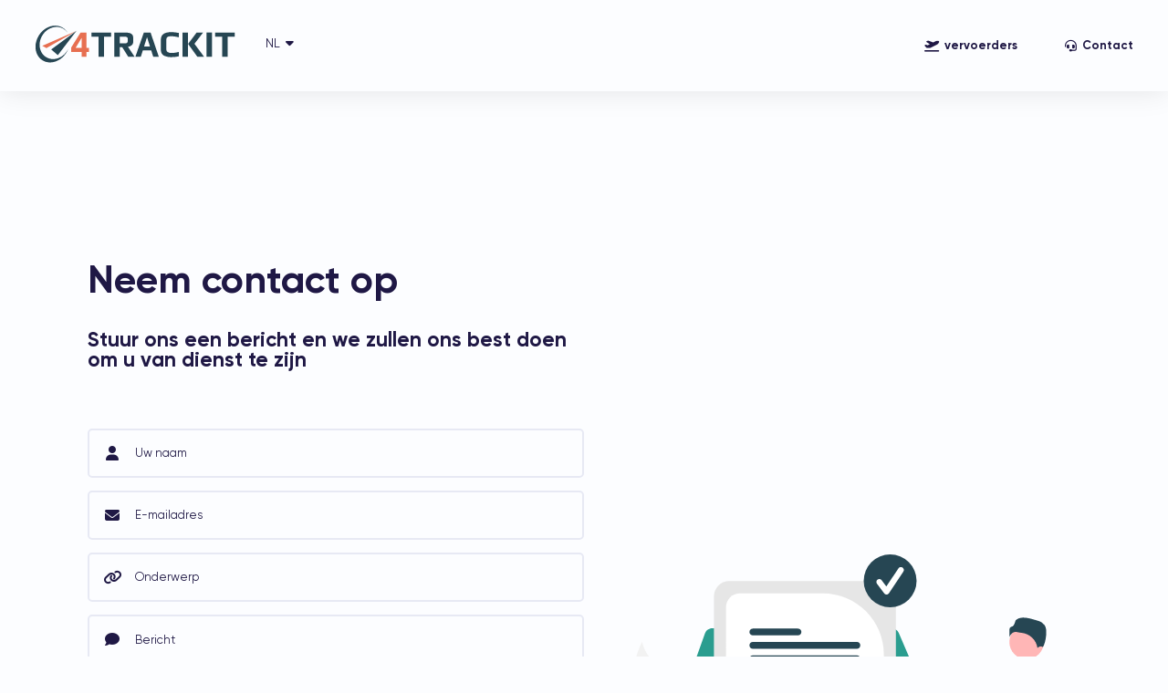

--- FILE ---
content_type: text/html; charset=UTF-8
request_url: https://nl.4trackit.com/contact-us
body_size: 4607
content:
<!DOCTYPE html>
<html xml:lang="nl" lang="nl" dir="ltr" class="ltr">
<head>
    <title>Neem contact op | 4Trackit</title>
    <meta name="description" content="Stuur ons een bericht en we zullen ons best doen om u van dienst te zijn">
    <meta name="author" content="4Trackit">
    <meta charset="utf-8">
    <meta http-equiv="X-UA-Compatible" content="IE=edge">
    <meta name="viewport" content="width=device-width, initial-scale=1.0, minimum-scale=1.0, maximum-scale=5.0">
    <link rel="icon" type="image/png" href="https://dervna0xvut0o.cloudfront.net/packs/img/icons/favicon.png">
    <link rel="apple-touch-icon-precomposed" sizes="192x192" href="https://dervna0xvut0o.cloudfront.net/packs/img/icons/192x192.png">
    <link rel="apple-touch-icon-precomposed" sizes="180x180" href="https://dervna0xvut0o.cloudfront.net/packs/img/icons/180x180.png">
    <link rel="apple-touch-icon-precomposed" sizes="152x152" href="https://dervna0xvut0o.cloudfront.net/packs/img/icons/152x152.png">
    <link rel="apple-touch-icon-precomposed" sizes="144x144" href="https://dervna0xvut0o.cloudfront.net/packs/img/icons/144x144.png">
    <link rel="apple-touch-icon-precomposed" sizes="120x120" href="https://dervna0xvut0o.cloudfront.net/packs/img/icons/120x120.png">
    <link rel="apple-touch-icon-precomposed" sizes="114x114" href="https://dervna0xvut0o.cloudfront.net/packs/img/icons/114x114.png">
    <link rel="apple-touch-icon-precomposed" sizes="76x76" href="https://dervna0xvut0o.cloudfront.net/packs/img/icons/76x76.png">
    <link rel="apple-touch-icon-precomposed" sizes="72x72" href="https://dervna0xvut0o.cloudfront.net/packs/img/icons/72x72.png">
    <link rel="apple-touch-icon-precomposed" sizes="60x60" href="https://dervna0xvut0o.cloudfront.net/packs/img/icons/60x60.png">
    <link rel="apple-touch-icon-precomposed" sizes="57x57" href="https://dervna0xvut0o.cloudfront.net/packs/img/icons/57x57.png">
	<meta name="theme-color" content="#264653">
    <link rel="canonical" href="https://nl.4trackit.com/contact-us">
        <link hreflang="en" rel="alternate" href="https://4trackit.com/contact-us">
        <link hreflang="az" rel="alternate" href="https://az.4trackit.com/contact-us">
        <link hreflang="da" rel="alternate" href="https://da.4trackit.com/contact-us">
        <link hreflang="ru" rel="alternate" href="https://ru.4trackit.com/contact-us">
        <link hreflang="de" rel="alternate" href="https://de.4trackit.com/contact-us">
        <link hreflang="es" rel="alternate" href="https://es.4trackit.com/contact-us">
        <link hreflang="fr" rel="alternate" href="https://fr.4trackit.com/contact-us">
        <link hreflang="ja" rel="alternate" href="https://ja.4trackit.com/contact-us">
        <link hreflang="it" rel="alternate" href="https://it.4trackit.com/contact-us">
        <link hreflang="lt" rel="alternate" href="https://lt.4trackit.com/contact-us">
        <link hreflang="hu" rel="alternate" href="https://hu.4trackit.com/contact-us">
        <link hreflang="iw" rel="alternate" href="https://iw.4trackit.com/contact-us">
        <link hreflang="nl" rel="alternate" href="https://nl.4trackit.com/contact-us">
        <link hreflang="no" rel="alternate" href="https://no.4trackit.com/contact-us">
        <link hreflang="zh" rel="alternate" href="https://zh.4trackit.com/contact-us">
        <link hreflang="ar" rel="alternate" href="https://ar.4trackit.com/contact-us">
        <link hreflang="pl" rel="alternate" href="https://pl.4trackit.com/contact-us">
        <link hreflang="pt" rel="alternate" href="https://pt.4trackit.com/contact-us">
        <link hreflang="ro" rel="alternate" href="https://ro.4trackit.com/contact-us">
        <link hreflang="sq" rel="alternate" href="https://sq.4trackit.com/contact-us">
        <link hreflang="sk" rel="alternate" href="https://sk.4trackit.com/contact-us">
        <link hreflang="sl" rel="alternate" href="https://sl.4trackit.com/contact-us">
        <link hreflang="fi" rel="alternate" href="https://fi.4trackit.com/contact-us">
        <link hreflang="sv" rel="alternate" href="https://sv.4trackit.com/contact-us">
        <link hreflang="tr" rel="alternate" href="https://tr.4trackit.com/contact-us">
        <link hreflang="cs" rel="alternate" href="https://cs.4trackit.com/contact-us">
        <link hreflang="el" rel="alternate" href="https://el.4trackit.com/contact-us">
        <link hreflang="bg" rel="alternate" href="https://bg.4trackit.com/contact-us">
        <link hreflang="mk" rel="alternate" href="https://mk.4trackit.com/contact-us">
        <link hreflang="uk" rel="alternate" href="https://uk.4trackit.com/contact-us">
        <link hreflang="kk" rel="alternate" href="https://kk.4trackit.com/contact-us">
        <link hreflang="ur" rel="alternate" href="https://ur.4trackit.com/contact-us">
        <link hreflang="hi" rel="alternate" href="https://hi.4trackit.com/contact-us">
        <link hreflang="bn" rel="alternate" href="https://bn.4trackit.com/contact-us">
        <link hreflang="th" rel="alternate" href="https://th.4trackit.com/contact-us">
        <link hreflang="ko" rel="alternate" href="https://ko.4trackit.com/contact-us">
	<link rel="stylesheet" href="https://dervna0xvut0o.cloudfront.net/packs/css/app-style-f4sd54fds5f4ds5f4dsf54sfd.css?v=02444bcpg4">
				  
    <script async src="https://www.googletagmanager.com/gtag/js?id=G-KMF6SVRQVW"></script> 
    <script>function gtag(){dataLayer.push(arguments)}window.dataLayer=window.dataLayer||[],gtag("js",new Date),gtag("config","G-KMF6SVRQVW");</script>
        <script async src="https://pagead2.googlesyndication.com/pagead/js/adsbygoogle.js?client=ca-pub-9057516176286231" crossorigin="anonymous"></script>
    </head>
<body class="wh fix">
<header id="header">
    <div class="l">
        <a title="Wereldwijde tracking van zendingen en pakketten | 4Trackit" href="/" class="lo">
            <svg version="1.1" id="Layer_1" xmlns="http://www.w3.org/2000/svg" xmlns:xlink="http://www.w3.org/1999/xlink" x="0px" y="0px"
                    viewBox="0 0 220 56" style="enable-background:new 0 0 220 56;" xml:space="preserve">
                <style type="text/css">
                    .st0{fill:#E76F51;}
                </style>
                <g>
                    <path class="st0" d="M59.42,35.88h-2.71v5.37H51.6v-5.37H40v-4.71l10.33-16.52h6.38v16.93h2.71V35.88z M51.6,31.58V20.3
                        l-6.77,11.28H51.6z"/>
                    <path class="st1" d="M83.67,19.2h-7.7v22.06h-6.04V19.2H62.2v-4.55h21.47V19.2z"/>
                    <path class="st1" d="M109.51,41.25h-6.96L95.97,30.8h-2.79v10.46h-6.03V14.65h11.3c3.3,0,5.71,0.42,7.23,1.27
                        c1.52,0.85,2.28,2.3,2.28,4.35v4.67c0,1.61-0.55,2.86-1.64,3.73c-1.1,0.88-2.46,1.42-4.08,1.64L109.51,41.25z M102.04,23.67v-1.89
                        c0-0.98-0.28-1.66-0.83-2.03c-0.55-0.37-1.5-0.55-2.84-0.55h-5.18v7.38h5.18c1.42,0,2.39-0.2,2.9-0.59
                        C101.79,25.59,102.04,24.81,102.04,23.67z"/>
                    <path class="st1" d="M136.05,41.25h-6.11l-2.24-7.01h-9.17l-2.2,7.01h-5.96l9.28-26.61H127L136.05,41.25z M126.38,29.98l-3.17-10
                        h-0.16l-3.17,10H126.38z"/>
                    <path class="st1" d="M158.06,40.76c-2.84,0.6-5.54,0.9-8.12,0.9c-1.03,0-2.01-0.05-2.92-0.14c-0.92-0.1-1.93-0.3-3.06-0.62
                        c-1.12-0.31-2.08-0.74-2.86-1.27c-0.79-0.53-1.45-1.29-1.99-2.25c-0.54-0.97-0.81-2.11-0.81-3.42V22.27
                        c0-5.36,3.88-8.04,11.64-8.04c1.91,0,4.56,0.3,7.97,0.9v4.8c-3.07-0.77-5.7-1.15-7.89-1.15c-0.88,0-1.59,0.03-2.15,0.08
                        c-0.55,0.06-1.13,0.19-1.74,0.41c-0.61,0.22-1.06,0.57-1.35,1.05c-0.3,0.48-0.44,1.1-0.44,1.87V33.5c0,2.41,2.08,3.61,6.23,3.61
                        c1.83,0,4.33-0.4,7.5-1.19V40.76z"/>
                    <path class="st1" d="M167.96,41.25h-6.03V14.65h6.03V41.25z M185.64,41.25h-7.35l-10.17-14.1l9.4-12.51h7.08l-9.52,12.38
                        L185.64,41.25z"/>
                    <path class="st1" d="M194.34,41.25h-6.03V14.65h6.03V41.25z"/>
                    <path class="st1" d="M219.29,19.2h-7.7v22.06h-6.03V19.2h-7.74v-4.55h21.47V19.2z"/>
                </g>
                <polygon class="st0" points="8.34,29.18 12.91,31.79 45.66,13 "/>
                <polygon class="st1" points="18.13,33.19 45.87,12.86 25.37,39.54 "/>
                <path class="st1" d="M36.03,14.84c-1.1-1.62-2.52-3.03-4.25-4.12c-7.5-4.71-17.91-1.62-23.26,6.91c-5.35,8.52-3.61,19.25,3.89,23.95
                    s17.91,1.62,23.26-6.91c0.53-0.85,1-1.73,1.39-2.61c-0.58,1.6-1.35,3.18-2.3,4.7c-6.18,9.85-17.94,13.59-26.27,8.36
                    C0.17,39.9-1.57,27.68,4.61,17.83c6.18-9.85,17.94-13.59,26.27-8.36C33.06,10.83,34.78,12.68,36.03,14.84z"/>
            </svg>
        </a>
        <div class="lg">
            <div class="lang"><span>nl</span></div>
            <ul>
                                                        <li><a hreflang="en" data-lang="en" href="http://en.4trackit.com/contact-us" title="English">English</a></li>
                                                                            <li><a hreflang="az" data-lang="az" href="http://az.4trackit.com/contact-us" title="azərbaycanca">azərbaycanca</a></li>
                                                                            <li><a hreflang="da" data-lang="da" href="http://da.4trackit.com/contact-us" title="dansk">dansk</a></li>
                                                                            <li><a hreflang="ru" data-lang="ru" href="http://ru.4trackit.com/contact-us" title="русский">русский</a></li>
                                                                            <li><a hreflang="de" data-lang="de" href="http://de.4trackit.com/contact-us" title="Deutsch">Deutsch</a></li>
                                                                            <li><a hreflang="es" data-lang="es" href="http://es.4trackit.com/contact-us" title="español">español</a></li>
                                                                            <li><a hreflang="fr" data-lang="fr" href="http://fr.4trackit.com/contact-us" title="français">français</a></li>
                                                                            <li><a hreflang="ja" data-lang="ja" href="http://ja.4trackit.com/contact-us" title="日本語">日本語</a></li>
                                                                            <li><a hreflang="it" data-lang="it" href="http://it.4trackit.com/contact-us" title="italiano">italiano</a></li>
                                                                            <li><a hreflang="lt" data-lang="lt" href="http://lt.4trackit.com/contact-us" title="lietuvių">lietuvių</a></li>
                                                                            <li><a hreflang="hu" data-lang="hu" href="http://hu.4trackit.com/contact-us" title="magyar">magyar</a></li>
                                                                            <li><a hreflang="iw" data-lang="iw" href="http://iw.4trackit.com/contact-us" title="עברית">עברית</a></li>
                                                                            <li class="selected"><a hreflang="nl" data-lang="nl" href="https://nl.4trackit.com/contact-us" title="Nederlands">Nederlands</a></li>
                                                                            <li><a hreflang="no" data-lang="no" href="http://no.4trackit.com/contact-us" title="nynorsk">nynorsk</a></li>
                                                                            <li><a hreflang="zh" data-lang="zh" href="http://zh.4trackit.com/contact-us" title="简体中文">简体中文</a></li>
                                                                            <li><a hreflang="ar" data-lang="ar" href="http://ar.4trackit.com/contact-us" title="العربية">العربية</a></li>
                                                                            <li><a hreflang="pl" data-lang="pl" href="http://pl.4trackit.com/contact-us" title="polski">polski</a></li>
                                                                            <li><a hreflang="pt" data-lang="pt" href="http://pt.4trackit.com/contact-us" title="português">português</a></li>
                                                                            <li><a hreflang="ro" data-lang="ro" href="http://ro.4trackit.com/contact-us" title="română">română</a></li>
                                                                            <li><a hreflang="sq" data-lang="sq" href="http://sq.4trackit.com/contact-us" title="shqip">shqip</a></li>
                                                                            <li><a hreflang="sk" data-lang="sk" href="http://sk.4trackit.com/contact-us" title="slovenčina">slovenčina</a></li>
                                                                            <li><a hreflang="sl" data-lang="sl" href="http://sl.4trackit.com/contact-us" title="slovenščina">slovenščina</a></li>
                                                                            <li><a hreflang="fi" data-lang="fi" href="http://fi.4trackit.com/contact-us" title="suomi">suomi</a></li>
                                                                            <li><a hreflang="sv" data-lang="sv" href="http://sv.4trackit.com/contact-us" title="svenska">svenska</a></li>
                                                                            <li><a hreflang="tr" data-lang="tr" href="http://tr.4trackit.com/contact-us" title="Türkçe">Türkçe</a></li>
                                                                            <li><a hreflang="cs" data-lang="cs" href="http://cs.4trackit.com/contact-us" title="čeština">čeština</a></li>
                                                                            <li><a hreflang="el" data-lang="el" href="http://el.4trackit.com/contact-us" title="Ελληνικά">Ελληνικά</a></li>
                                                                            <li><a hreflang="bg" data-lang="bg" href="http://bg.4trackit.com/contact-us" title="български">български</a></li>
                                                                            <li><a hreflang="mk" data-lang="mk" href="http://mk.4trackit.com/contact-us" title="македонски">македонски</a></li>
                                                                            <li><a hreflang="uk" data-lang="uk" href="http://uk.4trackit.com/contact-us" title="українська">українська</a></li>
                                                                            <li><a hreflang="kk" data-lang="kk" href="http://kk.4trackit.com/contact-us" title="қазақ тілі">қазақ тілі</a></li>
                                                                            <li><a hreflang="ur" data-lang="ur" href="http://ur.4trackit.com/contact-us" title="اردو">اردو</a></li>
                                                                            <li><a hreflang="hi" data-lang="hi" href="http://hi.4trackit.com/contact-us" title="हिन्दी">हिन्दी</a></li>
                                                                            <li><a hreflang="bn" data-lang="bn" href="http://bn.4trackit.com/contact-us" title="বাংলা">বাংলা</a></li>
                                                                            <li><a hreflang="th" data-lang="th" href="http://th.4trackit.com/contact-us" title="ไทย">ไทย</a></li>
                                                                            <li><a hreflang="ko" data-lang="ko" href="http://ko.4trackit.com/contact-us" title="한국어">한국어</a></li>
                                                </ul>
        </div>
    </div>
    <div id="n">
        <button data-nav-close></button>
        <nav>
            <ul>
                <li><a title="vervoerders" href="/carriers"><i class="fal fa-solid fa-plane-departure fld"></i>vervoerders</a></li>
                <li><a title="Contact" href="/contact-us"><i class="fal fa-solid fa-user-headset fld"></i>Contact</a></li>
            </ul>
        </nav>
    </div>
    <div data-nav>
        <div></div>
        <span>Dichtbij</span>
    </div>
    </header>
<section id="ca" class="def">
	<div class="ct dct">
		<div class="l">
		    <!-- Ads -->
			<div data-ads-banner="desktop" data-ads-class="adsbygoogle adbanner" data-ads-clientid="ca-pub-9057516176286231" data-ads-home-style="display:inline-block;width:728px;height:90px" data-ads-slotid="1436201132"></div>
			<div data-ads-banner="tablet" data-ads-class="adsbygoogle adbanner" data-ads-clientid="ca-pub-9057516176286231" data-ads-style="display:inline-block;width:468px;height:60px" data-ads-slotid="5789598869"></div>
			<div data-ads-banner="mobile" data-ads-class="adsbygoogle adbanner" data-ads-clientid="ca-pub-9057516176286231" data-ads-style="display:block" data-ads-slotid="6392234097" data-ad-format="auto" data-full-width-responsive="true"></div>
			<!-- Ads -->
			<br>
			<h1><strong>Neem contact op</strong></h1><br><br>
			<h2>Stuur ons een bericht en we zullen ons best doen om u van dienst te zijn</h2><br><br>
			                                                <form role="form" method="post" class="fm active" data-contact-section="form">
					<input type="hidden" name="_token" value="NAvScbAN78JYfqMXk4dQRF6K6zDbaspbF9zZfpfz" autocomplete="off">					<fieldset class="fal fa-user fld">
						<label for="name">Uw naam</label>
						<input type="text" name="name" autocomplete="off" required>
					</fieldset>
					<fieldset class="fal fa-envelope fld">
						<label for="email">E-mailadres</label>
						<input type="email" name="email" autocomplete="off" required>
					</fieldset>
					<fieldset class="fal fa-link fld">
						<label for="email">Onderwerp</label>
						<input type="text" name="subject" maxlength="255" autocomplete="off" required>
					</fieldset>
					<fieldset class="fal fa-comment fld txa">
						<label for="message">Bericht</label>
						<textarea name="message" required></textarea>
					</fieldset>
					<fieldset>
					    <div class="g-recaptcha" data-sitekey="6LcXYfYeAAAAAAzxE6tMIllyXe6-E_nCzGJfIzqK" required></div>
					</fieldset>
					
					<button type="submit" class="btn" data-contact-loading="Loading...">Indienen</button>
				</form>
            			
		</div>
		<div class="r">
			<div class="illu">
				<img alt="Neem contact op" class="lazyload" data-src="https://dervna0xvut0o.cloudfront.net/packs/img/home/contact.svg" width="768px" height="672px">
			</div>
		</div>
	</div>
</section>
<div id="m">
	<div class="mc">
		<div>
			<div id="tracking-captcha" data-modal="tracking-captcha">
			</div>
        </div>
	</div>
</div>
<footer id="footer" class="tracking-footer">
	<div class="ct">
		<div class="top">
			<div class="left">
				<a title="Wereldwijde tracking van zendingen en pakketten | 4Trackit" href="/" class="logo">
					<svg version="1.1" id="Layer_1" xmlns="http://www.w3.org/2000/svg" xmlns:xlink="http://www.w3.org/1999/xlink" x="0px" y="0px" viewBox="0 0 220 56" style="enable-background:new 0 0 220 56;" xml:space="preserve">
						<style type="text/css">.st0{fill:#E76F51;}</style>
						<g>
							<path class="st0" d="M59.42,35.88h-2.71v5.37H51.6v-5.37H40v-4.71l10.33-16.52h6.38v16.93h2.71V35.88z M51.6,31.58V20.3
								l-6.77,11.28H51.6z"/>
							<path class="st1" d="M83.67,19.2h-7.7v22.06h-6.04V19.2H62.2v-4.55h21.47V19.2z"/>
							<path class="st1" d="M109.51,41.25h-6.96L95.97,30.8h-2.79v10.46h-6.03V14.65h11.3c3.3,0,5.71,0.42,7.23,1.27
								c1.52,0.85,2.28,2.3,2.28,4.35v4.67c0,1.61-0.55,2.86-1.64,3.73c-1.1,0.88-2.46,1.42-4.08,1.64L109.51,41.25z M102.04,23.67v-1.89
								c0-0.98-0.28-1.66-0.83-2.03c-0.55-0.37-1.5-0.55-2.84-0.55h-5.18v7.38h5.18c1.42,0,2.39-0.2,2.9-0.59
								C101.79,25.59,102.04,24.81,102.04,23.67z"/>
							<path class="st1" d="M136.05,41.25h-6.11l-2.24-7.01h-9.17l-2.2,7.01h-5.96l9.28-26.61H127L136.05,41.25z M126.38,29.98l-3.17-10
								h-0.16l-3.17,10H126.38z"/>
							<path class="st1" d="M158.06,40.76c-2.84,0.6-5.54,0.9-8.12,0.9c-1.03,0-2.01-0.05-2.92-0.14c-0.92-0.1-1.93-0.3-3.06-0.62
								c-1.12-0.31-2.08-0.74-2.86-1.27c-0.79-0.53-1.45-1.29-1.99-2.25c-0.54-0.97-0.81-2.11-0.81-3.42V22.27
								c0-5.36,3.88-8.04,11.64-8.04c1.91,0,4.56,0.3,7.97,0.9v4.8c-3.07-0.77-5.7-1.15-7.89-1.15c-0.88,0-1.59,0.03-2.15,0.08
								c-0.55,0.06-1.13,0.19-1.74,0.41c-0.61,0.22-1.06,0.57-1.35,1.05c-0.3,0.48-0.44,1.1-0.44,1.87V33.5c0,2.41,2.08,3.61,6.23,3.61
								c1.83,0,4.33-0.4,7.5-1.19V40.76z"/>
							<path class="st1" d="M167.96,41.25h-6.03V14.65h6.03V41.25z M185.64,41.25h-7.35l-10.17-14.1l9.4-12.51h7.08l-9.52,12.38
								L185.64,41.25z"/>
							<path class="st1" d="M194.34,41.25h-6.03V14.65h6.03V41.25z"/>
							<path class="st1" d="M219.29,19.2h-7.7v22.06h-6.03V19.2h-7.74v-4.55h21.47V19.2z"/>
						</g>
						<polygon class="st0" points="8.34,29.18 12.91,31.79 45.66,13 "/>
						<polygon class="st1" points="18.13,33.19 45.87,12.86 25.37,39.54 "/>
						<path class="st1" d="M36.03,14.84c-1.1-1.62-2.52-3.03-4.25-4.12c-7.5-4.71-17.91-1.62-23.26,6.91c-5.35,8.52-3.61,19.25,3.89,23.95
							s17.91,1.62,23.26-6.91c0.53-0.85,1-1.73,1.39-2.61c-0.58,1.6-1.35,3.18-2.3,4.7c-6.18,9.85-17.94,13.59-26.27,8.36
							C0.17,39.9-1.57,27.68,4.61,17.83c6.18-9.85,17.94-13.59,26.27-8.36C33.06,10.83,34.78,12.68,36.03,14.84z"/>
					</svg>
				</a>
				<div class="rs">
					<a title="4trackit on Tumblr" href="#" class="fab fa-tumblr"></a>
					<a title="4trackit on Youtube" href="#" class="fab fa-youtube"></a>
					<a title="4trackit on Twitter" href="#" class="fab fa-twitter"></a>
				</div>
			</div>
			<ul class="column-list">
				<li class="titre">Taal</li>
								<li><a hreflang="en" data-lang="en" href="http://en.4trackit.com/contact-us" title="English">English</a></li>
								<li><a hreflang="az" data-lang="az" href="http://az.4trackit.com/contact-us" title="azərbaycanca">azərbaycanca</a></li>
								<li><a hreflang="da" data-lang="da" href="http://da.4trackit.com/contact-us" title="dansk">dansk</a></li>
								<li><a hreflang="ru" data-lang="ru" href="http://ru.4trackit.com/contact-us" title="русский">русский</a></li>
								<li><a hreflang="de" data-lang="de" href="http://de.4trackit.com/contact-us" title="Deutsch">Deutsch</a></li>
								<li><a hreflang="es" data-lang="es" href="http://es.4trackit.com/contact-us" title="español">español</a></li>
								<li><a hreflang="fr" data-lang="fr" href="http://fr.4trackit.com/contact-us" title="français">français</a></li>
								<li><a hreflang="ja" data-lang="ja" href="http://ja.4trackit.com/contact-us" title="日本語">日本語</a></li>
								<li><a hreflang="it" data-lang="it" href="http://it.4trackit.com/contact-us" title="italiano">italiano</a></li>
								<li><a hreflang="lt" data-lang="lt" href="http://lt.4trackit.com/contact-us" title="lietuvių">lietuvių</a></li>
								<li><a hreflang="hu" data-lang="hu" href="http://hu.4trackit.com/contact-us" title="magyar">magyar</a></li>
								<li><a hreflang="iw" data-lang="iw" href="http://iw.4trackit.com/contact-us" title="עברית">עברית</a></li>
								<li><a hreflang="nl" data-lang="nl" href="https://nl.4trackit.com/contact-us" title="Nederlands">Nederlands</a></li>
								<li><a hreflang="no" data-lang="no" href="http://no.4trackit.com/contact-us" title="nynorsk">nynorsk</a></li>
								<li><a hreflang="zh" data-lang="zh" href="http://zh.4trackit.com/contact-us" title="简体中文">简体中文</a></li>
								<li><a hreflang="ar" data-lang="ar" href="http://ar.4trackit.com/contact-us" title="العربية">العربية</a></li>
								<li><a hreflang="pl" data-lang="pl" href="http://pl.4trackit.com/contact-us" title="polski">polski</a></li>
								<li><a hreflang="pt" data-lang="pt" href="http://pt.4trackit.com/contact-us" title="português">português</a></li>
								<li><a hreflang="ro" data-lang="ro" href="http://ro.4trackit.com/contact-us" title="română">română</a></li>
								<li><a hreflang="sq" data-lang="sq" href="http://sq.4trackit.com/contact-us" title="shqip">shqip</a></li>
								<li><a hreflang="sk" data-lang="sk" href="http://sk.4trackit.com/contact-us" title="slovenčina">slovenčina</a></li>
								<li><a hreflang="sl" data-lang="sl" href="http://sl.4trackit.com/contact-us" title="slovenščina">slovenščina</a></li>
								<li><a hreflang="fi" data-lang="fi" href="http://fi.4trackit.com/contact-us" title="suomi">suomi</a></li>
								<li><a hreflang="sv" data-lang="sv" href="http://sv.4trackit.com/contact-us" title="svenska">svenska</a></li>
								<li><a hreflang="tr" data-lang="tr" href="http://tr.4trackit.com/contact-us" title="Türkçe">Türkçe</a></li>
								<li><a hreflang="cs" data-lang="cs" href="http://cs.4trackit.com/contact-us" title="čeština">čeština</a></li>
								<li><a hreflang="el" data-lang="el" href="http://el.4trackit.com/contact-us" title="Ελληνικά">Ελληνικά</a></li>
								<li><a hreflang="bg" data-lang="bg" href="http://bg.4trackit.com/contact-us" title="български">български</a></li>
								<li><a hreflang="mk" data-lang="mk" href="http://mk.4trackit.com/contact-us" title="македонски">македонски</a></li>
								<li><a hreflang="uk" data-lang="uk" href="http://uk.4trackit.com/contact-us" title="українська">українська</a></li>
								<li><a hreflang="kk" data-lang="kk" href="http://kk.4trackit.com/contact-us" title="қазақ тілі">қазақ тілі</a></li>
								<li><a hreflang="ur" data-lang="ur" href="http://ur.4trackit.com/contact-us" title="اردو">اردو</a></li>
								<li><a hreflang="hi" data-lang="hi" href="http://hi.4trackit.com/contact-us" title="हिन्दी">हिन्दी</a></li>
								<li><a hreflang="bn" data-lang="bn" href="http://bn.4trackit.com/contact-us" title="বাংলা">বাংলা</a></li>
								<li><a hreflang="th" data-lang="th" href="http://th.4trackit.com/contact-us" title="ไทย">ไทย</a></li>
								<li><a hreflang="ko" data-lang="ko" href="http://ko.4trackit.com/contact-us" title="한국어">한국어</a></li>
							</ul>
			<ul>
				<li class="titre">HELPEN</li>
				<li><a title="FAQ" href="https://nl.4trackit.com/hc/faq">FAQ</a></li>
				<li><a title="Neem contact op" href="https://nl.4trackit.com/contact-us">Neem contact op</a></li>
				<li><a title="platform voor het volgen van pakketten" target="_blank" href="https://nl.go4track.com">platform voor het volgen van pakketten</a></li>
			</ul>
			<div>
				<div class="titre">OVER</div>
				<ul>
					<li><a title="Over ons" href="https://nl.4trackit.com/hc/about-us">Over ons</a></li>
					<li><a title="Privacy" href="https://nl.4trackit.com/hc/privacy">Privacy</a></li>
					<li><a title="voorwaarden" href="https://nl.4trackit.com/hc/terms">voorwaarden</a></li>
					<li><a title="Apps" href="#">Apps</a></li>
				</ul>
			</div>
		</div>
		<div class="bottom">
			<div>
				<p class="autocolor">auteursrechten © 4trackit.com 2026, Alle rechten voorbehouden</p>
			</div>
			<button class="fal fa-long-arrow-up" data-scroll="up" title="Bovenkant"></button>
		</div>
	</div>
</footer>
<script crossorigin="anonymous" src="https://dervna0xvut0o.cloudfront.net/packs/js/app-js-g1s6g7d13sdfg4s4hs56.js?v=02444bcpg4"></script><script src="https://www.google.com/recaptcha/api.js" async="" defer=""></script>
<script defer src="https://static.cloudflareinsights.com/beacon.min.js/vcd15cbe7772f49c399c6a5babf22c1241717689176015" integrity="sha512-ZpsOmlRQV6y907TI0dKBHq9Md29nnaEIPlkf84rnaERnq6zvWvPUqr2ft8M1aS28oN72PdrCzSjY4U6VaAw1EQ==" data-cf-beacon='{"version":"2024.11.0","token":"a9c97208b51e4771b6924b7b2c8fc619","r":1,"server_timing":{"name":{"cfCacheStatus":true,"cfEdge":true,"cfExtPri":true,"cfL4":true,"cfOrigin":true,"cfSpeedBrain":true},"location_startswith":null}}' crossorigin="anonymous"></script>
</body>
</html>

--- FILE ---
content_type: text/html; charset=utf-8
request_url: https://www.google.com/recaptcha/api2/anchor?ar=1&k=6LcXYfYeAAAAAAzxE6tMIllyXe6-E_nCzGJfIzqK&co=aHR0cHM6Ly9ubC40dHJhY2tpdC5jb206NDQz&hl=en&v=PoyoqOPhxBO7pBk68S4YbpHZ&size=normal&anchor-ms=20000&execute-ms=30000&cb=njis2xxasakn
body_size: 49561
content:
<!DOCTYPE HTML><html dir="ltr" lang="en"><head><meta http-equiv="Content-Type" content="text/html; charset=UTF-8">
<meta http-equiv="X-UA-Compatible" content="IE=edge">
<title>reCAPTCHA</title>
<style type="text/css">
/* cyrillic-ext */
@font-face {
  font-family: 'Roboto';
  font-style: normal;
  font-weight: 400;
  font-stretch: 100%;
  src: url(//fonts.gstatic.com/s/roboto/v48/KFO7CnqEu92Fr1ME7kSn66aGLdTylUAMa3GUBHMdazTgWw.woff2) format('woff2');
  unicode-range: U+0460-052F, U+1C80-1C8A, U+20B4, U+2DE0-2DFF, U+A640-A69F, U+FE2E-FE2F;
}
/* cyrillic */
@font-face {
  font-family: 'Roboto';
  font-style: normal;
  font-weight: 400;
  font-stretch: 100%;
  src: url(//fonts.gstatic.com/s/roboto/v48/KFO7CnqEu92Fr1ME7kSn66aGLdTylUAMa3iUBHMdazTgWw.woff2) format('woff2');
  unicode-range: U+0301, U+0400-045F, U+0490-0491, U+04B0-04B1, U+2116;
}
/* greek-ext */
@font-face {
  font-family: 'Roboto';
  font-style: normal;
  font-weight: 400;
  font-stretch: 100%;
  src: url(//fonts.gstatic.com/s/roboto/v48/KFO7CnqEu92Fr1ME7kSn66aGLdTylUAMa3CUBHMdazTgWw.woff2) format('woff2');
  unicode-range: U+1F00-1FFF;
}
/* greek */
@font-face {
  font-family: 'Roboto';
  font-style: normal;
  font-weight: 400;
  font-stretch: 100%;
  src: url(//fonts.gstatic.com/s/roboto/v48/KFO7CnqEu92Fr1ME7kSn66aGLdTylUAMa3-UBHMdazTgWw.woff2) format('woff2');
  unicode-range: U+0370-0377, U+037A-037F, U+0384-038A, U+038C, U+038E-03A1, U+03A3-03FF;
}
/* math */
@font-face {
  font-family: 'Roboto';
  font-style: normal;
  font-weight: 400;
  font-stretch: 100%;
  src: url(//fonts.gstatic.com/s/roboto/v48/KFO7CnqEu92Fr1ME7kSn66aGLdTylUAMawCUBHMdazTgWw.woff2) format('woff2');
  unicode-range: U+0302-0303, U+0305, U+0307-0308, U+0310, U+0312, U+0315, U+031A, U+0326-0327, U+032C, U+032F-0330, U+0332-0333, U+0338, U+033A, U+0346, U+034D, U+0391-03A1, U+03A3-03A9, U+03B1-03C9, U+03D1, U+03D5-03D6, U+03F0-03F1, U+03F4-03F5, U+2016-2017, U+2034-2038, U+203C, U+2040, U+2043, U+2047, U+2050, U+2057, U+205F, U+2070-2071, U+2074-208E, U+2090-209C, U+20D0-20DC, U+20E1, U+20E5-20EF, U+2100-2112, U+2114-2115, U+2117-2121, U+2123-214F, U+2190, U+2192, U+2194-21AE, U+21B0-21E5, U+21F1-21F2, U+21F4-2211, U+2213-2214, U+2216-22FF, U+2308-230B, U+2310, U+2319, U+231C-2321, U+2336-237A, U+237C, U+2395, U+239B-23B7, U+23D0, U+23DC-23E1, U+2474-2475, U+25AF, U+25B3, U+25B7, U+25BD, U+25C1, U+25CA, U+25CC, U+25FB, U+266D-266F, U+27C0-27FF, U+2900-2AFF, U+2B0E-2B11, U+2B30-2B4C, U+2BFE, U+3030, U+FF5B, U+FF5D, U+1D400-1D7FF, U+1EE00-1EEFF;
}
/* symbols */
@font-face {
  font-family: 'Roboto';
  font-style: normal;
  font-weight: 400;
  font-stretch: 100%;
  src: url(//fonts.gstatic.com/s/roboto/v48/KFO7CnqEu92Fr1ME7kSn66aGLdTylUAMaxKUBHMdazTgWw.woff2) format('woff2');
  unicode-range: U+0001-000C, U+000E-001F, U+007F-009F, U+20DD-20E0, U+20E2-20E4, U+2150-218F, U+2190, U+2192, U+2194-2199, U+21AF, U+21E6-21F0, U+21F3, U+2218-2219, U+2299, U+22C4-22C6, U+2300-243F, U+2440-244A, U+2460-24FF, U+25A0-27BF, U+2800-28FF, U+2921-2922, U+2981, U+29BF, U+29EB, U+2B00-2BFF, U+4DC0-4DFF, U+FFF9-FFFB, U+10140-1018E, U+10190-1019C, U+101A0, U+101D0-101FD, U+102E0-102FB, U+10E60-10E7E, U+1D2C0-1D2D3, U+1D2E0-1D37F, U+1F000-1F0FF, U+1F100-1F1AD, U+1F1E6-1F1FF, U+1F30D-1F30F, U+1F315, U+1F31C, U+1F31E, U+1F320-1F32C, U+1F336, U+1F378, U+1F37D, U+1F382, U+1F393-1F39F, U+1F3A7-1F3A8, U+1F3AC-1F3AF, U+1F3C2, U+1F3C4-1F3C6, U+1F3CA-1F3CE, U+1F3D4-1F3E0, U+1F3ED, U+1F3F1-1F3F3, U+1F3F5-1F3F7, U+1F408, U+1F415, U+1F41F, U+1F426, U+1F43F, U+1F441-1F442, U+1F444, U+1F446-1F449, U+1F44C-1F44E, U+1F453, U+1F46A, U+1F47D, U+1F4A3, U+1F4B0, U+1F4B3, U+1F4B9, U+1F4BB, U+1F4BF, U+1F4C8-1F4CB, U+1F4D6, U+1F4DA, U+1F4DF, U+1F4E3-1F4E6, U+1F4EA-1F4ED, U+1F4F7, U+1F4F9-1F4FB, U+1F4FD-1F4FE, U+1F503, U+1F507-1F50B, U+1F50D, U+1F512-1F513, U+1F53E-1F54A, U+1F54F-1F5FA, U+1F610, U+1F650-1F67F, U+1F687, U+1F68D, U+1F691, U+1F694, U+1F698, U+1F6AD, U+1F6B2, U+1F6B9-1F6BA, U+1F6BC, U+1F6C6-1F6CF, U+1F6D3-1F6D7, U+1F6E0-1F6EA, U+1F6F0-1F6F3, U+1F6F7-1F6FC, U+1F700-1F7FF, U+1F800-1F80B, U+1F810-1F847, U+1F850-1F859, U+1F860-1F887, U+1F890-1F8AD, U+1F8B0-1F8BB, U+1F8C0-1F8C1, U+1F900-1F90B, U+1F93B, U+1F946, U+1F984, U+1F996, U+1F9E9, U+1FA00-1FA6F, U+1FA70-1FA7C, U+1FA80-1FA89, U+1FA8F-1FAC6, U+1FACE-1FADC, U+1FADF-1FAE9, U+1FAF0-1FAF8, U+1FB00-1FBFF;
}
/* vietnamese */
@font-face {
  font-family: 'Roboto';
  font-style: normal;
  font-weight: 400;
  font-stretch: 100%;
  src: url(//fonts.gstatic.com/s/roboto/v48/KFO7CnqEu92Fr1ME7kSn66aGLdTylUAMa3OUBHMdazTgWw.woff2) format('woff2');
  unicode-range: U+0102-0103, U+0110-0111, U+0128-0129, U+0168-0169, U+01A0-01A1, U+01AF-01B0, U+0300-0301, U+0303-0304, U+0308-0309, U+0323, U+0329, U+1EA0-1EF9, U+20AB;
}
/* latin-ext */
@font-face {
  font-family: 'Roboto';
  font-style: normal;
  font-weight: 400;
  font-stretch: 100%;
  src: url(//fonts.gstatic.com/s/roboto/v48/KFO7CnqEu92Fr1ME7kSn66aGLdTylUAMa3KUBHMdazTgWw.woff2) format('woff2');
  unicode-range: U+0100-02BA, U+02BD-02C5, U+02C7-02CC, U+02CE-02D7, U+02DD-02FF, U+0304, U+0308, U+0329, U+1D00-1DBF, U+1E00-1E9F, U+1EF2-1EFF, U+2020, U+20A0-20AB, U+20AD-20C0, U+2113, U+2C60-2C7F, U+A720-A7FF;
}
/* latin */
@font-face {
  font-family: 'Roboto';
  font-style: normal;
  font-weight: 400;
  font-stretch: 100%;
  src: url(//fonts.gstatic.com/s/roboto/v48/KFO7CnqEu92Fr1ME7kSn66aGLdTylUAMa3yUBHMdazQ.woff2) format('woff2');
  unicode-range: U+0000-00FF, U+0131, U+0152-0153, U+02BB-02BC, U+02C6, U+02DA, U+02DC, U+0304, U+0308, U+0329, U+2000-206F, U+20AC, U+2122, U+2191, U+2193, U+2212, U+2215, U+FEFF, U+FFFD;
}
/* cyrillic-ext */
@font-face {
  font-family: 'Roboto';
  font-style: normal;
  font-weight: 500;
  font-stretch: 100%;
  src: url(//fonts.gstatic.com/s/roboto/v48/KFO7CnqEu92Fr1ME7kSn66aGLdTylUAMa3GUBHMdazTgWw.woff2) format('woff2');
  unicode-range: U+0460-052F, U+1C80-1C8A, U+20B4, U+2DE0-2DFF, U+A640-A69F, U+FE2E-FE2F;
}
/* cyrillic */
@font-face {
  font-family: 'Roboto';
  font-style: normal;
  font-weight: 500;
  font-stretch: 100%;
  src: url(//fonts.gstatic.com/s/roboto/v48/KFO7CnqEu92Fr1ME7kSn66aGLdTylUAMa3iUBHMdazTgWw.woff2) format('woff2');
  unicode-range: U+0301, U+0400-045F, U+0490-0491, U+04B0-04B1, U+2116;
}
/* greek-ext */
@font-face {
  font-family: 'Roboto';
  font-style: normal;
  font-weight: 500;
  font-stretch: 100%;
  src: url(//fonts.gstatic.com/s/roboto/v48/KFO7CnqEu92Fr1ME7kSn66aGLdTylUAMa3CUBHMdazTgWw.woff2) format('woff2');
  unicode-range: U+1F00-1FFF;
}
/* greek */
@font-face {
  font-family: 'Roboto';
  font-style: normal;
  font-weight: 500;
  font-stretch: 100%;
  src: url(//fonts.gstatic.com/s/roboto/v48/KFO7CnqEu92Fr1ME7kSn66aGLdTylUAMa3-UBHMdazTgWw.woff2) format('woff2');
  unicode-range: U+0370-0377, U+037A-037F, U+0384-038A, U+038C, U+038E-03A1, U+03A3-03FF;
}
/* math */
@font-face {
  font-family: 'Roboto';
  font-style: normal;
  font-weight: 500;
  font-stretch: 100%;
  src: url(//fonts.gstatic.com/s/roboto/v48/KFO7CnqEu92Fr1ME7kSn66aGLdTylUAMawCUBHMdazTgWw.woff2) format('woff2');
  unicode-range: U+0302-0303, U+0305, U+0307-0308, U+0310, U+0312, U+0315, U+031A, U+0326-0327, U+032C, U+032F-0330, U+0332-0333, U+0338, U+033A, U+0346, U+034D, U+0391-03A1, U+03A3-03A9, U+03B1-03C9, U+03D1, U+03D5-03D6, U+03F0-03F1, U+03F4-03F5, U+2016-2017, U+2034-2038, U+203C, U+2040, U+2043, U+2047, U+2050, U+2057, U+205F, U+2070-2071, U+2074-208E, U+2090-209C, U+20D0-20DC, U+20E1, U+20E5-20EF, U+2100-2112, U+2114-2115, U+2117-2121, U+2123-214F, U+2190, U+2192, U+2194-21AE, U+21B0-21E5, U+21F1-21F2, U+21F4-2211, U+2213-2214, U+2216-22FF, U+2308-230B, U+2310, U+2319, U+231C-2321, U+2336-237A, U+237C, U+2395, U+239B-23B7, U+23D0, U+23DC-23E1, U+2474-2475, U+25AF, U+25B3, U+25B7, U+25BD, U+25C1, U+25CA, U+25CC, U+25FB, U+266D-266F, U+27C0-27FF, U+2900-2AFF, U+2B0E-2B11, U+2B30-2B4C, U+2BFE, U+3030, U+FF5B, U+FF5D, U+1D400-1D7FF, U+1EE00-1EEFF;
}
/* symbols */
@font-face {
  font-family: 'Roboto';
  font-style: normal;
  font-weight: 500;
  font-stretch: 100%;
  src: url(//fonts.gstatic.com/s/roboto/v48/KFO7CnqEu92Fr1ME7kSn66aGLdTylUAMaxKUBHMdazTgWw.woff2) format('woff2');
  unicode-range: U+0001-000C, U+000E-001F, U+007F-009F, U+20DD-20E0, U+20E2-20E4, U+2150-218F, U+2190, U+2192, U+2194-2199, U+21AF, U+21E6-21F0, U+21F3, U+2218-2219, U+2299, U+22C4-22C6, U+2300-243F, U+2440-244A, U+2460-24FF, U+25A0-27BF, U+2800-28FF, U+2921-2922, U+2981, U+29BF, U+29EB, U+2B00-2BFF, U+4DC0-4DFF, U+FFF9-FFFB, U+10140-1018E, U+10190-1019C, U+101A0, U+101D0-101FD, U+102E0-102FB, U+10E60-10E7E, U+1D2C0-1D2D3, U+1D2E0-1D37F, U+1F000-1F0FF, U+1F100-1F1AD, U+1F1E6-1F1FF, U+1F30D-1F30F, U+1F315, U+1F31C, U+1F31E, U+1F320-1F32C, U+1F336, U+1F378, U+1F37D, U+1F382, U+1F393-1F39F, U+1F3A7-1F3A8, U+1F3AC-1F3AF, U+1F3C2, U+1F3C4-1F3C6, U+1F3CA-1F3CE, U+1F3D4-1F3E0, U+1F3ED, U+1F3F1-1F3F3, U+1F3F5-1F3F7, U+1F408, U+1F415, U+1F41F, U+1F426, U+1F43F, U+1F441-1F442, U+1F444, U+1F446-1F449, U+1F44C-1F44E, U+1F453, U+1F46A, U+1F47D, U+1F4A3, U+1F4B0, U+1F4B3, U+1F4B9, U+1F4BB, U+1F4BF, U+1F4C8-1F4CB, U+1F4D6, U+1F4DA, U+1F4DF, U+1F4E3-1F4E6, U+1F4EA-1F4ED, U+1F4F7, U+1F4F9-1F4FB, U+1F4FD-1F4FE, U+1F503, U+1F507-1F50B, U+1F50D, U+1F512-1F513, U+1F53E-1F54A, U+1F54F-1F5FA, U+1F610, U+1F650-1F67F, U+1F687, U+1F68D, U+1F691, U+1F694, U+1F698, U+1F6AD, U+1F6B2, U+1F6B9-1F6BA, U+1F6BC, U+1F6C6-1F6CF, U+1F6D3-1F6D7, U+1F6E0-1F6EA, U+1F6F0-1F6F3, U+1F6F7-1F6FC, U+1F700-1F7FF, U+1F800-1F80B, U+1F810-1F847, U+1F850-1F859, U+1F860-1F887, U+1F890-1F8AD, U+1F8B0-1F8BB, U+1F8C0-1F8C1, U+1F900-1F90B, U+1F93B, U+1F946, U+1F984, U+1F996, U+1F9E9, U+1FA00-1FA6F, U+1FA70-1FA7C, U+1FA80-1FA89, U+1FA8F-1FAC6, U+1FACE-1FADC, U+1FADF-1FAE9, U+1FAF0-1FAF8, U+1FB00-1FBFF;
}
/* vietnamese */
@font-face {
  font-family: 'Roboto';
  font-style: normal;
  font-weight: 500;
  font-stretch: 100%;
  src: url(//fonts.gstatic.com/s/roboto/v48/KFO7CnqEu92Fr1ME7kSn66aGLdTylUAMa3OUBHMdazTgWw.woff2) format('woff2');
  unicode-range: U+0102-0103, U+0110-0111, U+0128-0129, U+0168-0169, U+01A0-01A1, U+01AF-01B0, U+0300-0301, U+0303-0304, U+0308-0309, U+0323, U+0329, U+1EA0-1EF9, U+20AB;
}
/* latin-ext */
@font-face {
  font-family: 'Roboto';
  font-style: normal;
  font-weight: 500;
  font-stretch: 100%;
  src: url(//fonts.gstatic.com/s/roboto/v48/KFO7CnqEu92Fr1ME7kSn66aGLdTylUAMa3KUBHMdazTgWw.woff2) format('woff2');
  unicode-range: U+0100-02BA, U+02BD-02C5, U+02C7-02CC, U+02CE-02D7, U+02DD-02FF, U+0304, U+0308, U+0329, U+1D00-1DBF, U+1E00-1E9F, U+1EF2-1EFF, U+2020, U+20A0-20AB, U+20AD-20C0, U+2113, U+2C60-2C7F, U+A720-A7FF;
}
/* latin */
@font-face {
  font-family: 'Roboto';
  font-style: normal;
  font-weight: 500;
  font-stretch: 100%;
  src: url(//fonts.gstatic.com/s/roboto/v48/KFO7CnqEu92Fr1ME7kSn66aGLdTylUAMa3yUBHMdazQ.woff2) format('woff2');
  unicode-range: U+0000-00FF, U+0131, U+0152-0153, U+02BB-02BC, U+02C6, U+02DA, U+02DC, U+0304, U+0308, U+0329, U+2000-206F, U+20AC, U+2122, U+2191, U+2193, U+2212, U+2215, U+FEFF, U+FFFD;
}
/* cyrillic-ext */
@font-face {
  font-family: 'Roboto';
  font-style: normal;
  font-weight: 900;
  font-stretch: 100%;
  src: url(//fonts.gstatic.com/s/roboto/v48/KFO7CnqEu92Fr1ME7kSn66aGLdTylUAMa3GUBHMdazTgWw.woff2) format('woff2');
  unicode-range: U+0460-052F, U+1C80-1C8A, U+20B4, U+2DE0-2DFF, U+A640-A69F, U+FE2E-FE2F;
}
/* cyrillic */
@font-face {
  font-family: 'Roboto';
  font-style: normal;
  font-weight: 900;
  font-stretch: 100%;
  src: url(//fonts.gstatic.com/s/roboto/v48/KFO7CnqEu92Fr1ME7kSn66aGLdTylUAMa3iUBHMdazTgWw.woff2) format('woff2');
  unicode-range: U+0301, U+0400-045F, U+0490-0491, U+04B0-04B1, U+2116;
}
/* greek-ext */
@font-face {
  font-family: 'Roboto';
  font-style: normal;
  font-weight: 900;
  font-stretch: 100%;
  src: url(//fonts.gstatic.com/s/roboto/v48/KFO7CnqEu92Fr1ME7kSn66aGLdTylUAMa3CUBHMdazTgWw.woff2) format('woff2');
  unicode-range: U+1F00-1FFF;
}
/* greek */
@font-face {
  font-family: 'Roboto';
  font-style: normal;
  font-weight: 900;
  font-stretch: 100%;
  src: url(//fonts.gstatic.com/s/roboto/v48/KFO7CnqEu92Fr1ME7kSn66aGLdTylUAMa3-UBHMdazTgWw.woff2) format('woff2');
  unicode-range: U+0370-0377, U+037A-037F, U+0384-038A, U+038C, U+038E-03A1, U+03A3-03FF;
}
/* math */
@font-face {
  font-family: 'Roboto';
  font-style: normal;
  font-weight: 900;
  font-stretch: 100%;
  src: url(//fonts.gstatic.com/s/roboto/v48/KFO7CnqEu92Fr1ME7kSn66aGLdTylUAMawCUBHMdazTgWw.woff2) format('woff2');
  unicode-range: U+0302-0303, U+0305, U+0307-0308, U+0310, U+0312, U+0315, U+031A, U+0326-0327, U+032C, U+032F-0330, U+0332-0333, U+0338, U+033A, U+0346, U+034D, U+0391-03A1, U+03A3-03A9, U+03B1-03C9, U+03D1, U+03D5-03D6, U+03F0-03F1, U+03F4-03F5, U+2016-2017, U+2034-2038, U+203C, U+2040, U+2043, U+2047, U+2050, U+2057, U+205F, U+2070-2071, U+2074-208E, U+2090-209C, U+20D0-20DC, U+20E1, U+20E5-20EF, U+2100-2112, U+2114-2115, U+2117-2121, U+2123-214F, U+2190, U+2192, U+2194-21AE, U+21B0-21E5, U+21F1-21F2, U+21F4-2211, U+2213-2214, U+2216-22FF, U+2308-230B, U+2310, U+2319, U+231C-2321, U+2336-237A, U+237C, U+2395, U+239B-23B7, U+23D0, U+23DC-23E1, U+2474-2475, U+25AF, U+25B3, U+25B7, U+25BD, U+25C1, U+25CA, U+25CC, U+25FB, U+266D-266F, U+27C0-27FF, U+2900-2AFF, U+2B0E-2B11, U+2B30-2B4C, U+2BFE, U+3030, U+FF5B, U+FF5D, U+1D400-1D7FF, U+1EE00-1EEFF;
}
/* symbols */
@font-face {
  font-family: 'Roboto';
  font-style: normal;
  font-weight: 900;
  font-stretch: 100%;
  src: url(//fonts.gstatic.com/s/roboto/v48/KFO7CnqEu92Fr1ME7kSn66aGLdTylUAMaxKUBHMdazTgWw.woff2) format('woff2');
  unicode-range: U+0001-000C, U+000E-001F, U+007F-009F, U+20DD-20E0, U+20E2-20E4, U+2150-218F, U+2190, U+2192, U+2194-2199, U+21AF, U+21E6-21F0, U+21F3, U+2218-2219, U+2299, U+22C4-22C6, U+2300-243F, U+2440-244A, U+2460-24FF, U+25A0-27BF, U+2800-28FF, U+2921-2922, U+2981, U+29BF, U+29EB, U+2B00-2BFF, U+4DC0-4DFF, U+FFF9-FFFB, U+10140-1018E, U+10190-1019C, U+101A0, U+101D0-101FD, U+102E0-102FB, U+10E60-10E7E, U+1D2C0-1D2D3, U+1D2E0-1D37F, U+1F000-1F0FF, U+1F100-1F1AD, U+1F1E6-1F1FF, U+1F30D-1F30F, U+1F315, U+1F31C, U+1F31E, U+1F320-1F32C, U+1F336, U+1F378, U+1F37D, U+1F382, U+1F393-1F39F, U+1F3A7-1F3A8, U+1F3AC-1F3AF, U+1F3C2, U+1F3C4-1F3C6, U+1F3CA-1F3CE, U+1F3D4-1F3E0, U+1F3ED, U+1F3F1-1F3F3, U+1F3F5-1F3F7, U+1F408, U+1F415, U+1F41F, U+1F426, U+1F43F, U+1F441-1F442, U+1F444, U+1F446-1F449, U+1F44C-1F44E, U+1F453, U+1F46A, U+1F47D, U+1F4A3, U+1F4B0, U+1F4B3, U+1F4B9, U+1F4BB, U+1F4BF, U+1F4C8-1F4CB, U+1F4D6, U+1F4DA, U+1F4DF, U+1F4E3-1F4E6, U+1F4EA-1F4ED, U+1F4F7, U+1F4F9-1F4FB, U+1F4FD-1F4FE, U+1F503, U+1F507-1F50B, U+1F50D, U+1F512-1F513, U+1F53E-1F54A, U+1F54F-1F5FA, U+1F610, U+1F650-1F67F, U+1F687, U+1F68D, U+1F691, U+1F694, U+1F698, U+1F6AD, U+1F6B2, U+1F6B9-1F6BA, U+1F6BC, U+1F6C6-1F6CF, U+1F6D3-1F6D7, U+1F6E0-1F6EA, U+1F6F0-1F6F3, U+1F6F7-1F6FC, U+1F700-1F7FF, U+1F800-1F80B, U+1F810-1F847, U+1F850-1F859, U+1F860-1F887, U+1F890-1F8AD, U+1F8B0-1F8BB, U+1F8C0-1F8C1, U+1F900-1F90B, U+1F93B, U+1F946, U+1F984, U+1F996, U+1F9E9, U+1FA00-1FA6F, U+1FA70-1FA7C, U+1FA80-1FA89, U+1FA8F-1FAC6, U+1FACE-1FADC, U+1FADF-1FAE9, U+1FAF0-1FAF8, U+1FB00-1FBFF;
}
/* vietnamese */
@font-face {
  font-family: 'Roboto';
  font-style: normal;
  font-weight: 900;
  font-stretch: 100%;
  src: url(//fonts.gstatic.com/s/roboto/v48/KFO7CnqEu92Fr1ME7kSn66aGLdTylUAMa3OUBHMdazTgWw.woff2) format('woff2');
  unicode-range: U+0102-0103, U+0110-0111, U+0128-0129, U+0168-0169, U+01A0-01A1, U+01AF-01B0, U+0300-0301, U+0303-0304, U+0308-0309, U+0323, U+0329, U+1EA0-1EF9, U+20AB;
}
/* latin-ext */
@font-face {
  font-family: 'Roboto';
  font-style: normal;
  font-weight: 900;
  font-stretch: 100%;
  src: url(//fonts.gstatic.com/s/roboto/v48/KFO7CnqEu92Fr1ME7kSn66aGLdTylUAMa3KUBHMdazTgWw.woff2) format('woff2');
  unicode-range: U+0100-02BA, U+02BD-02C5, U+02C7-02CC, U+02CE-02D7, U+02DD-02FF, U+0304, U+0308, U+0329, U+1D00-1DBF, U+1E00-1E9F, U+1EF2-1EFF, U+2020, U+20A0-20AB, U+20AD-20C0, U+2113, U+2C60-2C7F, U+A720-A7FF;
}
/* latin */
@font-face {
  font-family: 'Roboto';
  font-style: normal;
  font-weight: 900;
  font-stretch: 100%;
  src: url(//fonts.gstatic.com/s/roboto/v48/KFO7CnqEu92Fr1ME7kSn66aGLdTylUAMa3yUBHMdazQ.woff2) format('woff2');
  unicode-range: U+0000-00FF, U+0131, U+0152-0153, U+02BB-02BC, U+02C6, U+02DA, U+02DC, U+0304, U+0308, U+0329, U+2000-206F, U+20AC, U+2122, U+2191, U+2193, U+2212, U+2215, U+FEFF, U+FFFD;
}

</style>
<link rel="stylesheet" type="text/css" href="https://www.gstatic.com/recaptcha/releases/PoyoqOPhxBO7pBk68S4YbpHZ/styles__ltr.css">
<script nonce="JCip2BUKdzLTzNR2Klq3Qg" type="text/javascript">window['__recaptcha_api'] = 'https://www.google.com/recaptcha/api2/';</script>
<script type="text/javascript" src="https://www.gstatic.com/recaptcha/releases/PoyoqOPhxBO7pBk68S4YbpHZ/recaptcha__en.js" nonce="JCip2BUKdzLTzNR2Klq3Qg">
      
    </script></head>
<body><div id="rc-anchor-alert" class="rc-anchor-alert"></div>
<input type="hidden" id="recaptcha-token" value="[base64]">
<script type="text/javascript" nonce="JCip2BUKdzLTzNR2Klq3Qg">
      recaptcha.anchor.Main.init("[\x22ainput\x22,[\x22bgdata\x22,\x22\x22,\[base64]/[base64]/[base64]/KE4oMTI0LHYsdi5HKSxMWihsLHYpKTpOKDEyNCx2LGwpLFYpLHYpLFQpKSxGKDE3MSx2KX0scjc9ZnVuY3Rpb24obCl7cmV0dXJuIGx9LEM9ZnVuY3Rpb24obCxWLHYpe04odixsLFYpLFZbYWtdPTI3OTZ9LG49ZnVuY3Rpb24obCxWKXtWLlg9KChWLlg/[base64]/[base64]/[base64]/[base64]/[base64]/[base64]/[base64]/[base64]/[base64]/[base64]/[base64]\\u003d\x22,\[base64]\\u003d\\u003d\x22,\x22M3RqD8KUw4XDv8KWwosPw77DocOtdsO8w7tQwqgGfyzDscK1w5gZazNjwqVcKRbCkhrCugnClhdKw7QoQMKxwq3DnARWwq9bJ2DDoRzCs8K/[base64]/Cl8K/[base64]/CkDPCnxh1bMOzU8Ocw5MJKBYgEMKywrbCqTg/[base64]/DnlVFccKzw5nDisO1BcK4w6pfG0EtDcO/wp/CqT7DpD7CscOSeUNAwo4NwpZLZ8KsegzCiMOOw77CuAHCp0pBw7PDjknDgB7CgRVywqHDr8Oowp48w6kFaMKiKGrCvsKAAMOhwqrDqQkQwqPDoMKBATwcRMOhHlwNQMO5X3XDl8Kqw4vDrGt9DwoOw6PCgMOZw4RSwrPDnlrCpAJ/w7zChRlQwrg4TCUlSEXCk8K/w6vChcKuw7IRNjHCpx16wolhKsKLc8K1wq3CqhQFfgDCi27DuF0Jw6kNw6PDqCtcSHtROMKaw4pMw714wrIYw57DrSDCrTbCrMKKwq/DiwI/ZsKqwpHDjxkcbMO7w47DksKXw6vDokLCq1NUZsOlFcKnM8KLw4fDn8KkHxl4wp3CjMO/[base64]/MMO0w5Zow4/DusKmw6jCnADCh1RLWMOBw40CPh7CtsKfIsKhXcOsfhk/KX3CkcO+exIjeMOkEsOFw65/BWPDt00lPAxEwq1lw44WdcKbIsOtw5jDoh3CtmxtAXrDgwTDjsKTL8KWUTozw4QbTz3Djmw+wqw+w4vDgsKaEBXCkGHDicKheMOMUsOUw4kfYsO8G8KCTEvDiwd/ccOjwp/Cqwg9w6PDhsO+aMKdQcKEMV9kw5A2wr1Kw6EpCBUpQxPCozTCmsOAHS4jw6TCkcKxwo7CrCZiw7gBwr/CvznDuQQiwr/[base64]/wrwTw7dXajHCoCfDum8resOWYsKCRMO8w6zDkiM/wq15TEnClzQbwpRDSlnCm8K0wozDmMODwprCgl0ew6/Ct8KTW8OVwooOwrcUO8KMw4UuC8Kpwp/DvFHCk8KWwo3Cmw8rJcOPwoZIGi3DoMKISGDDq8OUEnF/cGDDoUnCsBtqw4xYb8KhSsKZw7HClMKkG2/[base64]/F1PDrW9masK9P8OCw5zChMKWRsKHbcOpUlcvw6HDjsKVwoHDl8KLIiTDu8OOw71xK8K/wqfDtcOow7RXFxfCosOPDwIRWRHDpMOtw7vCpMKUaGICeMOvG8OjwqAtwqg3RVXDrMOFwqoOwr3CtWnDmHLDm8K3YMKIZyUHCMO2wpBbwpnDugjDucOAUsO/dTXDosKsWsK6w7wbcBswN2lEbMOmeVHCkMOHR8Omw4jDjMOGL8ODw4BcwoDCqMKXw6sRw7ITEcOeBgpLw4NsTMONw6hlwr89wp3DqcK5wr/[base64]/w7EsZcO0V2XClQXChg/CkEZOCsKYJsKtWsOPHMO2QMOzw7RcCVt4HzzCjcONSh/DlsKlw7PDlTjCqMOiw6teRRjDr2vCs3BHwok4WMKqXsOowpV5VGo5aMOKwqVUZsK0MTPDjT3DqDUnFD0cRcKiwp9SUsKfwpt1wplFw7vCkFNXwpx/BxvDhcKresODXhPDvBF7AUjDsXbCicOsTsKLFDkNQ3bDu8OrwoXDoCDCmGYHwqTCvALCgcKQw6bCq8OlF8Oaw7bDhMKPZDceGMKYw7fDv2xSw7vDm0PDqsKkDnXDg2hncUwdw4PCtXXCjsKUwp/Dkzxcwo4+w5N0wqo9V0rDjg/[base64]/JcKFXTZEw54ZXsOjbsOewprCicOSNQ3DjcKSworDsiw/wrjCocOcFMKcXsOEQG/[base64]/D3PDk8KXwrUpR8Khwq5xHsK2wpM8w4jDkR07GcK+wrjDlcO2woUEw6zDkkfDgSQlETgRZmfDnsKEw7VFX2MZw5XDnsKAwrLDumbCh8O6Z2wnwpXDh2EhOsKtwrDDusKZdsO2GMObwpnDuElUMHfDigDDjMOSwqTCimLCkcOJfh7CksKFwo4Mcl/CqEPDpSnDkTHCjw8ow5LDkGUFZTgVUMKcbxhbd3vCnsKrSWlVW8OBLcK4wqMsw6oSCcKjQiwvw63Cq8OybUvDisKFcMK/w69TwrspfS1AwqnCtxbDughpw7Ztw688MsOBwrRLd3bCncKabGE5w5vDscOYw6LDjsOvwrHDv1TDhk/[base64]/wrU+MMKwwq0Ewq4mFsOuTE3DjsOcw6URw4XCj8OKBsK5woJjYcK1YVzDl33CqUbCoX5Vw6weUCNKOlvDugcrEsObwqhZw7zClcOXwq3Cv3AqNcOJYMOKQWRWBcOpw5wUwrbCsHZ2wogywoFvwofCgRFxBg0yN8KJwprCsR7Co8KCwpzCrA7CrHHDpnQFwq/[base64]/[base64]/YQXDscO4QcKSwqrDuMKTE8K4XcOFM13DoMK0w6zDkUlbwo/[base64]/E2nCo8Orwq8KMSFAw64ESgDCokbDu1xqw4PDuMKeMiXDkzkKXMOqDsOKw5zDkVc+w49Twp7Clht6UsOfwozCj8Omw4vDrsKhwpFSBcKqw4Exwq/DjF5eZ1stAsKBw43DosOKwq7CtMO0GFsrVlFjKMKTwoZIw65NwqHDvcOUw73CoE9wwoFdwpnDi8Ocw6vCpcK3Hz4ewqM/Ezgewr/Dthtiw4FrwrjDg8O3wpB4OmkaQ8OMw4N5wpA1YxNVJcKHw7A3PHIiQ0vCs3DDjVscw4jDnVXDh8O8JnxaT8KUwqXCnwPCnAYoJ0bDlMOgwrU6wr1YGcKSw5/DmsKpwofDpMOIwp7CjMKPDMOZwp3CtAnCgsKzw6A6dsKueHZewrvDicO1w7/CoV/DsDhywqbDmG8twqVMwr/[base64]/[base64]/DtsK/eEcmw71WJMOgwrdsw6tUwrLDnx7CvGzCicKTwqfDgMKrwrTCgi7CvsOIw6rClcOTd8KnQUIeeUplPlXDgB55wrjCkXjCqMKUYh8BK8KFagbCpgDDjDbCt8O5acKHLCjCqMK9TQTCrMOlfMOfZU/Cg0jDhCHCswt+UcOkwqNAw53DhcKsw6vCiX3Ck2BQShxdPkFgccKQQkIkwovCq8KOFQdGDMOMMH1AwrPDlMKfwrAvw6XCvXrDjHzCkMKxMEjDpnshGjhdC1Zgw4Erw5PCrWTCrMOlwrfCv2cxwrzChmcKw7PCiHAcfQTCmEPCosK4wqA/wp3CgMOnw7zCvcOJwrZXHHY1DMOSI1wWwo7CvsOUOcKSIsOjGsK1w4/ChCo7KMO7QMO3wox2w7XCgCnDoTLCp8K4w4HDmDBHAcOWAkJjIgLCksOAwrcSw4/CqcKsOXXCpAgHGcOgw7tQw6wIwqhgwr3DmsKYdgvDt8KnwrPCuE7CjcKmGMOFwrFvw77DuXXCqcK2cMKbRwlqE8Kdwo/Dh09AScKJZsONwpR5RsOteg0/[base64]/[base64]/DjsKXTsOXYlDCo0XCocOKw6nClU8bwo7DsMOxwo7DkhoNwodyw4ELccK/bsKuwqfDs21Fwokqw6zDu3QzwpbDn8OXfCrDp8KLA8O7GkVJA2XDjTJewo3CosO7EMONw7vDlMOeNl9awoJNwpUuXMODZcKGADwlD8O/WCQ2w5NTVMO/w4HCklUeVcKOeMORcsKbw7MtwoU2wpLCmcO0w5nCqDMiRHHCksKaw4Q1wqd3Mw/DqTDDqsO8IQDDnMK5wp/DusKBw7bDszYBQ2Uzw7Fbwq/DjsKYw5ZXKMOqwqbDuC1NwrPChF3DmRvDncKcw5c0wq4hSEJNwoVuN8K6wpoUQXXDsBfCv0pnw45Awo9cOkzCvTDDksKLwrhIcsOBwr/ClsOMXQgBw49Kbj0cwotINsKPw61dwr1nwrd2UsKtAsKVwpN4exVPFVfCrGZuKm/DscKiDMKfEcKUCMKAK3YXw4gZcH3Cn1PCjsO5wpLDqcODwrAXClTDtsO2EVfDkVdjO19mBcKEHsKnQ8Kxw5rCtj/[base64]/CmEVew7olw4bCnnoyZMOPTHpnw48EUMKlwqw3wo1aU8OnccOpw41ADRXDlAfCtMKOdsOcF8KWEcKIw5XCksO0w4A/w5rDlmUJw6jDvDjCtGZow5IQIcK3Xh3CgMKkwrjDjsO/ecKhZ8KTU2ELw7IiwoIIEcOTw6HDpHHCpgRmPsK2DsKywrTCjsKCwq/CisObwp/CnMKvd8OMPCYND8KyMGXDp8OEw60CRSAPXGnDnsOrw57DgRUew7BLwrNRPTDDi8Kww5nCoMKTw7xjDMKhw7XDim3DvMOwESAqw4fDlTcBRMOWw45XwqIeecKHODROHhdhw7Jtw5jCuiAYwo3Cp8KhCDzDnsKaw5PDlsOkwqzCh8K5wopqwpF/[base64]/[base64]/[base64]/CjXrCgMK3HcOjNsKId3LClMKtfMO4bGbCuwPCmcKOE8Ouw6fDtR8hFUQXw4DCjMO4wpfCtMKVw4PCm8O8PC1awrzCuU7DhcKyw6knV1zDvsOBSho4wrDCo8KDwps8w4HCvW4bw6knw7RhMnPClx9Zw5TCh8KtTcKVwpMfFBUzYAvCocOAGEvCjMKsLnBfwpLClVJww4/DvMOkX8O/w7XCi8OaD1RzI8K0wo8XBsOjUHUfPcOMw4TChcOjw7vCjcK/bsKvw4EUQsKkwqvCsTPDjcOabXTDiSYxwqU6wpvCusOuwr5WdWTDuMO7Lk9rOFs+wprCmxcww53CqcOaR8OYCnJsw64pGcK6w7/[base64]/[base64]/[base64]/w5IOw5zDrsKgQzHCpsK5w6vDi8OywrHCusOAcRoZw6QiWyjDqcKIwqTDu8Kxw4DDmcKrwo/[base64]/DksKYwrLDq2TDvsKFHMKmB8KPM8K0wpfCmsKUw5fClwvCvTwOAFdudFHDt8O+WsK5CsKOJ8Kiwq8nOm52CGzCqjjCqk1ww5zDm3s/IMKOwqXDusKdwpBuwp9LwqXDt8KZwpDCiMOUPcKxw53DnsOawpwuRBPCvMKDw53CoMOWKknDu8OzwpbDhMKoAQPDvDoEwqVOGsKMwofDh2Zvw7YlRMOEUn4CYHlnwrLDtmkBKMOlR8KzJkY+cnhpOMOGw6LCrMK9asKUCS5pDV3CrzgKXGjCsMK5wp/[base64]/CrTpEDMOCwoTCrcO9wpTCuy/DrsK+ThxFwqrDtURtIMOowqZTwo/CocOYw7N9w4VNwqzCr0ZrTzDDk8OOIRBGw4HCncKsLEEkw63Cq3DCiyg4HijCrmwQMTnCmUvCo2QMMm3DjcORwq3CkEnCvlUqXcKnw60RI8OhwqQEw7fCpcOYBS9cwq/CrUfCsQ/[base64]/DpVccG8OzexLDkSzDjTQIDsOFYgnDhMKRw4XChGs5w5DDihZNLsOXF1M/VWXCocK1wogQcy3DicOPwrPCg8O4w7cLwpHDvsOQw4TDj2XDq8KYw7XCmD/CgMKuw4/[base64]/MhPDpsO9C8Kdw7tRHD3DmlfDpwPCi102wobCiRouwp3CksKGwq96wqReL1rDpcK5wpshL3ECacO4wpTDkcKDLcOYHMKxw4EIF8OQw4HDmMKIEV5Rw6jCqAVvbxJYw4/Dg8ORNMODShbClHlNwq5rPmbCi8Oyw4tJUTRTV8K1wp8XYMOWJMKewpBTw4R3ThXCpw13wqzCq8KtMUItw5oXwqsWYMKJw7/CiFnDisOEdcOKw5vCsl1WJAXCicOCwrTCqUnDt1c6w7FtOG7DhMOjwq4jZsOKcMOkMEESwpDDk0ISwr8CcE/CjsOZW0Jiwo17w77Do8OXw6QbwpTClsOkV8O/w40Ma1trTGMJZcOZbMK0wqEawoZZwqpGQ8KsamxOVwsIw5zCqQbDmMODVTw4cXYNwofCoUYeVkBWD3nDl1jCgBAtdGlWwqbDmUjCnjJdJTshfmUBFcKbw643RC3Cv8KYwq8uwrAHWcOPHMKUFx1PHcOlwoxFwpxRw4LDv8Oza8OiLVHDmcOcEMK5woHCjTtqw5jDrX/CkTrCoMOyw4/CtsODwqcfw4IuLS0nwoEtXCJlw73DkMOFLsKLw7nClMK8w6cwEcKYEzxew4Y9AcK1w6Qiw6l2ZMKmw4pkw4EKwpzDosK/[base64]/[base64]/CAsBwqnDoMKyDx1qw45Ww4NxwpLDklzDi8ONNmXClcKzwrw8wrgHwrF+w5HDlg4YOMKzZcOdwrFkw6ZmIMOlTwISD0PCoiDCs8OewpXDtV1gwo3ChW3Dk8OHDmHCisKnd8Obw7lDC2DCqWQUX0nDvMKGTcO4wqgcwrxkBRJ8w5/[base64]/M0N/XsORwqUiQsOpYsO6wrjCh8Ohw7/[base64]/Cr8OlAAMkIsK7w5guwrDDuGnCoUNGw6XCjcKqw6Q8GcO6dFXDn8KuBMOQfAbCknbDgMKVaQBlKyjDv8OmGGrChMKewrrCgx/CvATCkcKSwo9pDBkyD8KBX19cwol9wqYwT8K8w4NqbFTDpcOew6nDh8KUWsOxwqdPAzfCnwzDgMK6WsO1wqHDhMKkwqbDpcOFwrHCojE3w4s8JUTDnSFAcjHDkzjCkMKQw4XDqzEOwrZvw747wqYPb8KhFMOfJQ/Do8Kaw41+IxBdNcODCTIHSsKIwopnScOyY8O1bsKgMCnCn31UE8K4w6kDwqHCiMKzw6/[base64]/CtsKkYcO/wpQdw4nCpMKbBjrCvsKrd8K7WTtcZMOkCGjDsSkfw67DgC3DlWXDqizDmyLDg3kQwr/Duy3Dl8O9GzYQMMKdwodEw6R+w7jDjRsZwqthL8KEATbCssOPKsO5XEXCiwjDpU8gOzUrLMOPLMOiw7Ahw45ACcK1w4XDkGUAZQvDk8K3w5IGHMOzRCLDnsObw4XCpcKMwrQawoYmfyReKgPDjwrCgmXCk3/DjMKNP8OfdcKhUFbDt8ONVRbDoXxoAxnDpcOJFcOIwptXEg0hUsOUYsK2wrYsdcKcw7vDv3UtAzHCoRFJwqM/wq/[base64]/BnNIICEKacO6FyHCqCBnGDJcASbDvS/[base64]/CoMO+MsOrwpPDjsO+SCvDocO7BVHCpcKZw6nCnsOGwqgoZcKywoMaH1zCrQTCrUnCpMOwXsKQAcOCO2QEwqHDmiMjwpbDrAhoRcOgw6IzAjwMwrvDjcOuC8KUdBk0KyjDk8K2w5g8w5nDoEzCngfCrgbDuEB/wqPDssOuw6wtOcOnw4zCq8Kbw6scbsKwwpfCj8KRVMOAS8Oww6RhND9BwofDmEjDjcKwWsOfw4cGwp1RGMOzb8OBwrQ2w6cqSS/[base64]/[base64]/DhsKGwqdxw7LDl8OiwowYw67CucOswrfCjsK3cBRaZCrDg8KcLcK5UhXDghUdN1/CjiVmw4LClTPCg8Oiw40kwro5WEF5X8K+w54HLXB4wo/CghoLw5HDv8OXWH9RwrU6wpfDlsOoFsO+w4XDtG8vw47Dn8OhUHjCj8K0w4jCjzUGB1Bfw7ZIJMOLfiDCvnrDjsKjIcK+AMO+woTCkRLDt8OWN8KSwp/DscK9J8OiwqtWwqnDlyFzL8KKwoVOYyDCn2vClsKawrHDosO5w5VIwrLCmUdRP8OEw51Mwqdtw6x1w7XCosKqKMKLwoHCtcO9VmMtEwXDp254CMKCwrMiWG4WQU3DgmHDnMKpw6EyNcKXw5kSRMOAwoXCkcKJQ8O3wpNmwpstwr7Cj1DDl3bDlcO/DcKEWcKTwpTDkWNWSl0dwpPDn8OuXMOgw7EnK8OmJijCiMKUwprCkALCocO1w5XCn8O9T8KLbBgMZ8KhGX4HwrNVwoDDtjRew5N4w6E8HXjCrMKpwqNQAcKTw4/CtQtXLMOyw6rDkFHCswEXw4k7wrIYIMKZc1kiworDpMOKEV9hw6UEw7XDjztbw4jCnwkEQzbCtS09RsKcw7LDoWs5I8OZd3YEGsK5MR4uw4/CjcKjUCTDhMOWwqzDmQ0PwpbDj8ONw6wLw57DksOxHsKIOg1zwr7CtQTCgncpwrfDlT9HwpPDm8K0d0gEHMK1KDNjdGnCoMKHc8Kewq/DosOQbANiwr8+C8KSe8KJA8OpC8K9MsOnwqHCq8OuFFbDkRMOw5zDqsK5UMOdwp1Cw4LCu8KkeTlYZMO1w7fCjcODYzo4fMOnwq9Cw6PDu07CtMK5wrR3d8OUPMKhTMK2w6zCo8O1WnFmw4oxw50PwrDCpm/CscKvOMOiw6PDtgQLwqBgwoAwwohywrzDgFTDilzCh1lpw7zCvcO7wo/DtWrCisO8wqbDglnCl0HCtSPDksKYRW7DnEHDvMOEwo3DhsKYCsO1GMO9EsOnQsKvw6jCqMKLwrjCmG5+NSIvEXYIasOYNsOJwq/CsMOQwpwYw7DCrkI/[base64]/DiU96cW3CjzQaQmAPUX3DumDDqwvCiCfCgsK7AMKUdsKbE8OhH8OEUyYwbRg9WsKpFzgywqjCn8KvQMKdwqJsw5cZw4PDiMOHwqkawrbDkEDCssOxeMK5wrlxHAQWGH/Cv2lcGzrChx7CnV5fwo4Xw7zDsgkcEsKbT8OWccK/w4nDrn98RWfCp8K2wpBww5wPwq/CocKkwopUU14CPMKfWcOVwrlcw5wdwqQgEcOxwrxaw5h+wr8lw53Ds8OlI8OpcR1Iw73DtMK/[base64]/w68laxx7dlcfYFRGacOWZhkNw5hUw5DCpsOpwr95HnFHw7AYJAVqwpXDvMOgBkrCiFFfFMK6F2tHfcKBw7rDjcO6wrkhBMKGUn4dA8KeeMO/[base64]/CusOUwp3DoMOgw6bCicOww40xw57CiMKOV8KwS8OHBivDm0/ChMKLeyvDncOqwpDDscODEmkeOVA2w7dXwpQXw41twpRsV0XCsF7CjWHCsEtwXsKRCXslwpcBw4DDij7CjcKrw7Nib8OkfHnDt0TDhcKYbQ/[base64]/CgylfRX9qwqnDjUp3Z0lBZ1tvBsOzwoTCoDcxwpjDuxtowpx/[base64]/Dq8KjTDrChCrDgFnDrMOlwpHDo8OyCsKtFMOewpoobMOCZcK8wpAlJWXCsEbDvcKjw7vDvHQkYcK3w7YQbFMzSWByw5vCqgvChlwjIWrCs1zCgMOyw5jDmMOGw5TCqmZtwqfClF/DtMK5w5HDoWBkw4NHLMO1w5bCom8RwrLDmcKsw5t1wp7DgHbDh1DDtzPChcOAwpjDh3rDisKWIsOhRyXDpsOJTsKqUkNsa8KeWcOrw5DDksKsdMKBwrXDosKlRsKDw4Z7w4jDmcKRw5BiU0bCpMO/[base64]/csKew4fDlcO7JcKxNsKxw6rCpSPCtn3CsD7DtsKYwoDCrsO/Fm3Ds1FGQsOBw6/CqnhEYiVcemlmSsOWwq0CBDAFOE5Cwpsew4EWwqlVIcK3w68TLsOKwqh6wrbCncOxBHhSJAzCgXpMw73DrsOVAHgAw7lwLsOhwpfDvl/DoGYyw5EwT8OgOsOSCBTDjx3CjsO7w4/Dg8K2Rj8FAHsAw48aw6c+w6rDvMOrIE/[base64]/DvQ/DtGUFwofDlFBcw5xGwoXCqFPDlSdRIErDhMOyaE7DjH0Dw47DlxrCtsObAcKDd1klw7jDkxHCpFcFwqnCgsOsKcOPKcOWwobDp8O1VU9Ga1HCqcOyRgjDtMKcJ8OeesKLUQHCgUQ/[base64]/Do8Krwql2L8K/e3lFw6sbwpkIBcO6Bwcew61xDcOsY8KkVCXCsTlOWsOKcG3DiGh/[base64]/DvjzDsMKpa8OXw4cpw6DCuknDq8KCIWMZBMOPE8KUG2vDvsO/M2dcCsOEw4NLAkbCnwhnwoVCbsKROnoMw6TDrlPDhMORw4F0DcO5w7LCk1Euw7lJTMOdIBvChH3DlQIQUQzDqcOtw73DqWMnfX5NOcKFwqN2woVsw6TCtXJudlzCvB/DicONXQbCtcKwwr4qw5dSwrgowr4fAsOfaDFtXMOtw7DCqjA9w6DDosOKwoJgN8K1DsORw5klwonDkxDCl8O3woDCh8Owwoomw6/DocOiMjxuw5vDnMK/w4o1DMKOYzs1w7wLVDrDpsO8w4ZzXMOERHp0w5/Dpy5HZl4nWsO5wrzCsgcbw5xyTcKdDsKmwojCmF3DkTXClsK7CcOyEQ7CkcKMwp/CnBkCwopbw4glCMKrwogeXxnCpBUUVzpXf8KGwrzCsixqVHkSwqvCt8OSVMOXwoPCvHTDll3DtcONwo0AZwxZw6l5TsKhNsOHw7HDqUUsLsKZwrVyQsK7woXDoRfDrlPChWMEasODw440wpUFwoF/a3zCv8OvUyUoFMKaD2sZwq4BOmzCj8KwwpcydsOXw5ogw5jCmsK2w4htw7bCtj3ChcOzwowMw43DrMK+wrluwoYjcMK+PsOAFBARwp/DosOiw6bDj1TDmgIJwqzDjmsUKsOcDGIww5InwrFbHVbDimRCw4p2w6XChMK1wrbClnVAEcKZw53Cm8KYOcOOMsOTw6o6wrTCjMOsZsOtRcOTasK/[base64]/CtWXDqHNGwrPCkERsDStwwrAKQkEHwo7CoWbDucO/DcO8U8OwW8OVwrfCscK9eMOXwojCjsOResOFw7PDgcKbDxHDowvDqVTDpxVydiQWwqrDtjfCtsOrw4LCs8ONwoBMK8KBwpdOF3Jxwrxzwp5+wpHDgh42wrXCkT8jNMOVwrDDscK0QVPCpsO8A8KALMKNK1MMM2nCoMKYZ8KawqJ/wrrCiyUgwpIww7vCscK1Z0MZRx8EwqPDsyfCpUnCsk/Dj8KFPMOmwrDCtRPCjcK8ThDCihFKw4tkT8K6wrzCgsOlFcO9w7jCrcK6AHzCoEbCkAjCmnLDlAM0wppfGsOlZMO+wpN/[base64]/w7bDusOIX17Du8OxwoTCjMOxwqgPMcKNRXIrOh1/[base64]/w7XDkg0rw4BQbR/ClsKZwr/DjlXDklvClMKjw54cw7kUwrUcwr8Yw4DDghgkU8ONfMKzwr/CpSlbwrl3wrkIc8K6w6vCum/[base64]/DgMO8woJrw5XCmcOQUX/Cu04ow6HDtQggKhMxAsK0J8KQbVcfw6XCs0EQwqnCoj0FesKtXFPCksOdwog+wqJ0wpQsw7XCsMKswovDnmTCmGZyw7d0bMOFaGvDp8K8EMOtCFXCmAcEwq3CsGLCicKhw6/CoV5hKQnCo8KZw7lucsK6wpZAwoHDgh3DnBQuwpkUwqYkwojCvnVMw5I4HcK2UTlcbD/DksOHTiPCoMKiwrZXwrsuwq7Cq8OwwqUzc8OUwrwEeWfCgsKBw7gYw54rYcOpw4xUF8KZw4LCoEHDvzHCicO/woADJlE3wrslV8OrNF0hw4YDCcK3wqPCillPKMKrVMKtYsKFEMOvCSzDjHzDtMKjZsKJXV1Ow7QiLgTCp8KFw604cMKDIsKpw6/DvgDCrR7DtwRxB8K8PsOKwqXDnXzCvwJDdzrDpAIgw4djw45mw7TChDHDh8KHDS/[base64]/[base64]/Cg10mNsKgdcKdw4fDmFBhwoMuw5PCtsK6wofChRNNwpkRw41dwoXDpTxlw5QGKQ5LwpQMQ8KUw4PDowUyw4MWNsOEwqnCqMONwpDDv0haV2QnCgnCncKXSz/[base64]/wqMGXmNCw791LsOlCh/DuiIXw5AAwrjCsk9iKz1awpQLSsORQnwZFsOKUMOsGTAUw6PDvsOuwp9MPjDCuhTCtVTDtEpODBHCgD7ClMKnH8OOwrZhah05w7cQKwPCnyd3XyAVJxw2FgsOw6RSw7dyw4UXBsK/VcODdEXCjzNtKybCn8OwwovCl8OzwoVjasOWAV/Cv1XDqWJ2wrx7ccOuDQZMw6ocwrbCqcKjwqhkKmp4w7prH0DCg8OtBRM9OwonfRVQVWsqwqdswoTDsRANw7VRw7Ikwogew6BPw4M4wqc3w5zDqRPCiBdQw5HDn0JRBgEaXFgcwpVlKXgzSU/CrMKIw6fDg0TDkXjDqBLChGQ6J190ccOSwoTCszhaZ8KPw6ZxwrDCvcOVw5Rcw6NaC8OjGsKRPXDDssKew4FWdMOWw7Q/w4HCizDDssKpEUnCugkgazTDvcK5QMKawpoXwoPCn8KAw7/[base64]/wrR1bjzCmhLDucKMw78jw7nDoUU9w6p0wpF/OV/Cr8KBwoNCwqEywo5Yw7Nww4kkwp8fdzkXwqrCiybDi8K6wrbDoG0gPcKkw7bDo8KxdXo7EHbCpsKyZiXDkcOYb8K0wo7Cqh48J8Kbwr4rLsOGw555YcOTEMKXe1xowqfDqcOTwrHCl3EPwqJjwpPCuBfDl8KCSHVuw41Rw4wMIy7DvMO1Wk/CiAQ5wp5Zwq0KaMOvQAEAw4zCo8KYa8K5wo9hwollezc9VAzDgWM1LMK5bRXDssOpbsOAT0YecMOaMMOXwprDni/[base64]/ClznCoBIvSVXCi8ONwpvCqcK5ZGvCh8O5UyZsE3Yhw7HDlsKwOsKDaCvCvMOtRlRpQgw/w4svKcKmw4/Cl8OywpVHYMKjJkw3w4rDnCUFKcKGwqTCpAotXy4/w4XDqMObdcK3w5LCnVdeE8KbbGrDgW7Dok5Vw6EEEcOWbMKrw77Ctg/[base64]/CtlHDsWwqdMKWM1PCvDQsO8KIwqpEwql5acKoZh8/w5DCvB5kYA47w7rDjsOdD2/[base64]/[base64]/[base64]/DsMOfY0rDhhLDmsOREgXCtQPDpMKbwqUrd8OwKHpnw7dhwr7Cr8KXw7BRKwMWw7/DjMKmAcKUwpfDi8OYwrp/[base64]/DmMOkT8K7w7wZRcKyRF/DoUTCs8KkwqnCsMK5wp9XMsKwd8KHwq7DrMK6w5E8w4LDujDCksKkwr0CHD5rHi4MwpXCicOcacOmcMK2Oy7CrX3CrsKEw4AywpEKJcOtVzNLwrbCkcOvYGxdJy/CksOIDV/DuRNHWcO5QcOec157w5jDtsOBwq3DvzQDRcObw5DCocKPw70qw7lww71TwrfDksOSeMObOMOJw5EOwoY8L8KaBU4sw7vCmzwiw77Ch3Y7wr3DjHbCvFsSw7zCgMO9wpsTFyHDp8OvwqkeJMOqYsKmw5FQC8OvGnMOb17DtsKKcsO+OMOONRd5cMOgNsK/HEtobwjDq8Oyw4JnQMObWEwVHE9mw6HCrsOrYl/DmiPDqSLCghXCgsKzw5QsC8OWw4LCpjDDgMKyVCjDvAwpFigQe8K8NsOhQ37CuHRAw7UdViHDtcKqworChsO6Klwfw5nDmxBETRTDu8K8wpbCj8KZw5nDjsKqw5fDp8OXwqMPYz7Cv8K7H1sEVsOHw6g6wrvDgcOEw7/Dom3CkMKiwrLCn8OfwpIObMOSAlnDqsKEY8KGUsOew4/[base64]/[base64]/Du8KTw5rDksKAW0XDlMO4NHDDpMKGIETCoA9Qwp3Dtngmw6vCr2tOKgvDoMO9ZW1XMi8hwpfDplETV3M7w4JXJsO+woMzecKVw5sSw4sufsOFwqzDtSUowqPDszXDmMOUUjrDkMK5csKVZMOGwrvChMOWKGNXw6/[base64]/CrDTCqMO6RArDvEJRw6nCnys8w47DvcKqwoTDtTfCv8OOw6xewpzCmVXCosK+cAggw5XDlQ/Do8KpWcKKZMOoaxXCtlZ2LMKUcMOjBRDCusKcw4xmGyPDo0oxXMODw6/DisK8I8ONEcOZHsKgw4bCsEnDhzLDs8O0d8Kgw5BIwoTCgjViLBPDqTvClQ1hfktLwrrDqGTDs8O6CzHCscKlQMKnD8O/c2vDlsK/w77Dr8OyKBHCi3jDunwVw4TCkMKSw5LChsKMwqFzRCbCkcKXwp5IGsKVw4vDnhbDmsONwqDDqnFbRcO4w54mKcKIwqHCqFxdFkrCuWoPw6PCmsK1w68DRxDCiVIkw6XDrGMfA0DDtn5fQcOtwrd2DsOaMxtMw43CksKCw4vDmcOqw5/DhGjDi8OtwrjCkUDDv8O9w6nCpsKRw6hFMBfDrcKPw6PDpcOnJTcYAnTClcOpw4oHNcOIdcOiwrJpe8KiwplMwonCucK9w7/DhMKZwpvCrXfDlT7DtlPCn8OhT8KxM8OffMOow4rCgcKWf2vDtX5qwr4/[base64]/WMOFwqhkG8OaKGLCnWfDrEnCvcKJwp7CoCkawodpF8KGdcKORsKFAsOlezbDjcO5wqU5aDrDqAUmw53CnTJbw5VfZ0Vzw7Avw7gXw57Dg8OeYsKEC2wZw4RmSsOgwq/DgcO6YGvCrW8+w4s9w53DkcKcH27DocOJcUTDhMKqwqfDqsOBw7PCssKlfMORLn/Du8OKC8KbwqBoXxPDvcKxwo0qXsKNw5rDgiIFGcK9fsKOwq7CpMKkEiDCjcKvH8Kqw5zDiwrCnkbDssORDhkLwqbDuMOZfSAbw5pSwok+NsOmwqFQLsKtwpDDoz/ChwZgF8Kmwr7DsBJJw63DvXw+w50Ww6YQw7t+DQfDt0bClHrDvMKUOMO3DMOhw7HDkcKWw6IEw43Dn8OlDsObw4ECw7twFmgMCBVnwrrCqcOYIyHDncKhTsOqJ8KzGTXCn8OFwpLCrUwadQjDncKXWcKNw5cnQm/Djk9vw5vDnxjCrlnDusOOScOCYnLDnBvCmx/Di8OMw5TCtsKUwobDog1qwq7CscKlfcOdwpB0AMOnTMKfwr4sBMKxw7psU8Obw6LDjgYLPkTCoMOQaDl5w6xSwpjCrcOjJ8Kxwpp+w67CncOwBHxDJ8K1GsKiwqvCpETDt8ORw5fDocOBKsOEw5/DkcKrCXTCqMKYD8KQwoIHNE4cBMOtwo9+BcODw5DCojLDsMONXw7DsyjDhcOIDsKmwqfDvcKvw4w9w4gLw6sJw5cBwoLDoGpLw7TDpMOYb350wpwxwp9/w4Y2w5UwM8KnwrbCjD9fB8K8BcOVw4zDlMKwOArCq1LChsOdK8KGdkTCssOiwpDDqMOHSHnDr1ktwrE/wonCvntQw5YcQwDChMKBJ8OFwqbCljo2woN9JTTCgCfCuQg1GcOwNQfDvwDDjFTCiMKALsO7dX/[base64]/DkBgDw7FudMO9M3I3wpR0NSvCv8K5w4dNw5koWgXDp0R7wpp3w4XDsVHDiMKDw4R1GhzDjx7CnsK5SsKzwqZqw7oLJ8Kww7PCvmDDjSTDg8OuNMO4QHzDvSMIO8KMICwCwpvCrcO3YEfDuMKLw5NcSTfDq8Kvw43DlsO0w55JB1jCjQ/Cq8KrMjQUFsOYBcK9w4TCrsKBF1U6wrM2w4LCncOvL8K1R8O6wrchVx7DvE0KY8Opw6R4w5rCoMOMYsK2wqjDrAldcWDDmMKCw6vCvDnDo8KrMQ\\u003d\\u003d\x22],null,[\x22conf\x22,null,\x226LcXYfYeAAAAAAzxE6tMIllyXe6-E_nCzGJfIzqK\x22,0,null,null,null,0,[21,125,63,73,95,87,41,43,42,83,102,105,109,121],[1017145,275],0,null,null,null,null,0,null,0,1,700,1,null,0,\[base64]/76lBhnEnQkZnOKMAhmv8xEZ\x22,0,0,null,null,1,null,0,1,null,null,null,0],\x22https://nl.4trackit.com:443\x22,null,[1,1,1],null,null,null,0,3600,[\x22https://www.google.com/intl/en/policies/privacy/\x22,\x22https://www.google.com/intl/en/policies/terms/\x22],\x22Z+Tdpdi7rHVDXAV6PBVDtqtaNhnCArfvAksQXt+vUVw\\u003d\x22,0,0,null,1,1768813005236,0,0,[86,219,179],null,[203],\x22RC-hBo_M1GhLMbvyA\x22,null,null,null,null,null,\x220dAFcWeA5_ize-ar5bdKUnZ7_8HaUJuHfRAieoktkSf2ldPeNysddWjrgyJ4Ml3Ztsg2dtWs_hE3lfPPEHVUYDf9WKR86-3KtFBg\x22,1768895804908]");
    </script></body></html>

--- FILE ---
content_type: text/html; charset=utf-8
request_url: https://www.google.com/recaptcha/api2/aframe
body_size: -245
content:
<!DOCTYPE HTML><html><head><meta http-equiv="content-type" content="text/html; charset=UTF-8"></head><body><script nonce="FuP4wcW5OOqZjGq9gj-7ZQ">/** Anti-fraud and anti-abuse applications only. See google.com/recaptcha */ try{var clients={'sodar':'https://pagead2.googlesyndication.com/pagead/sodar?'};window.addEventListener("message",function(a){try{if(a.source===window.parent){var b=JSON.parse(a.data);var c=clients[b['id']];if(c){var d=document.createElement('img');d.src=c+b['params']+'&rc='+(localStorage.getItem("rc::a")?sessionStorage.getItem("rc::b"):"");window.document.body.appendChild(d);sessionStorage.setItem("rc::e",parseInt(sessionStorage.getItem("rc::e")||0)+1);localStorage.setItem("rc::h",'1768809406196');}}}catch(b){}});window.parent.postMessage("_grecaptcha_ready", "*");}catch(b){}</script></body></html>

--- FILE ---
content_type: text/css
request_url: https://dervna0xvut0o.cloudfront.net/packs/css/app-style-f4sd54fds5f4ds5f4dsf54sfd.css?v=02444bcpg4
body_size: 245313
content:
@font-face{font-family:Gilroy;src:url('[data-uri]') format('woff2');font-weight:400;font-style:normal}@font-face{font-family:Gilroy;src:url('[data-uri]') format('woff2');font-weight:500;font-style:normal}@font-face{font-family:Gilroy;src:url('[data-uri]') format('woff2');font-weight:700;font-style:normal}@font-face{font-family:"Font Awesome 5 Brands";font-style:normal;font-weight:400;font-display:auto;src:url('[data-uri]') format('woff2')}@font-face{font-family:"Font Awesome 5 Pro";font-style:normal;font-weight:300;font-display:auto;src:url('[data-uri]') format('woff2')}
.fa,.fal{font-family:"Font Awesome 5 Pro";font-weight:300}.fab{font-family:"Font Awesome 5 Brands"}.fa,.fal,.fab{display:inline-block;font-style:normal;font-variant:normal;text-rendering:auto}.fa-skype:before{content:"\f17e"}.fa-tumblr:before{content:"\f173"}.fa-youtube:before{content:"\f167"}.fa-twitter:before{content:"\f099"}.fa-chevron-down:before{content:"\f078"}.fa-key:before{content:"\f084"}.fa-globe:before{content:"\f0ac"}.fa-link:before{content:"\f0c1"}.fa-copy:before{content:"\f0c5"}.fa-caret-down:before{content:"\f0d7"}.fa-envelope:before{content:"\f0e0"}.fa-bell:before{content:"\f0f3"}.fa-long-arrow-up:before{content:"\f176"}.fa-long-arrow-left:before{content:"\f177"}.fa-long-arrow-right:before{content:"\f178"}.fa-comment:before{content:"\f075"}.fa-eye:before{content:"\f06e"}.fa-phone:before{content:"\f095"}.fa-check-circle:before{content:"\f058"}.fa-chevron-right:before{content:"\f054"}.fa-sync:before{content:"\f021"}.fa-times:before{content:"\f00d"}.fa-check:before{content:"\f00c"}.fa-user:before{content:"\f007"}.fa-search:before{content:"\f002"}.fa-map-marker-alt:before{content:"\f3c5"}.fa-solid.fa-plane-departure:before{content:"\f5b0"}.fa-solid.fa-user-headset:before{content:"\f590"}.fa-truck-fast:before{content:"\f48b"}.fa-chevron-left:before{content:"\f053"}@keyframes rotating{from{-ms-transform:rotate(0deg);-moz-transform:rotate(0deg);-webkit-transform:rotate(0deg);-o-transform:rotate(0deg);transform:rotate(0deg)}to{-ms-transform:rotate(360deg);-moz-transform:rotate(360deg);-webkit-transform:rotate(360deg);-o-transform:rotate(360deg);transform:rotate(360deg)}}@keyframes fadeIn{from{opacity:0}to{opacity:1}}@keyframes fadeInLeft{from{opacity:0;transform:translate3d(-10px,0,0)}to{opacity:1;transform:translate3d(0,0,0)}}.fadeInLeft{animation-name:fadeInLeft}.fadeIn{animation-name:fadeIn}@keyframes fadeInRight{from{opacity:0;transform:translate3d(10px,0,0)}to{opacity:1;transform:translate3d(0,0,0)}}.fadeInRight{animation-name:fadeInRight}@keyframes fadeInUp{from{opacity:0;transform:translate3d(0,10px,0)}to{opacity:1;transform:translate3d(0,0,0)}}.fadeInUp{animation-name:fadeInUp}@keyframes appearUp{from{opacity:0%;height:0%}to{opacity:100%;height:65%}}.appearUp{animation-name:appearUp}@keyframes appearLeft{from{width:0%}to{width:70%}}.appearLeft{animation-name:appearLeft}@keyframes pressBtn{0%{transform:matrix(1,0,0,1,0,0)}50%{transform:matrix(.95,0,0,.95,0,0)}100%{transform:matrix(1,0,0,1,0,0)}}.pressBtn{animation-name:pressBtn}@keyframes reduceOpacity{from{opacity:1}to{opacity:.5}}.reduceOpacity{animation-name:reduceOpacity}@keyframes fadeInDown{from{opacity:0;transform:translate3d(0,-100%,0)}to{opacity:1;transform:translate3d(0,0,0)}}.fadeInDown{animation-name:fadeInDown}@keyframes bounceIn{20%,40%,60%,80%,from,to{animation-timing-function:cubic-bezier(.215,.61,.355,1)}0%{opacity:0;transform:scale3d(.3,.3,.3)}20%{transform:scale3d(1.1,1.1,1.1)}40%{transform:scale3d(.9,.9,.9)}60%{opacity:1;transform:scale3d(1.03,1.03,1.03)}80%{transform:scale3d(.97,.97,.97)}to{opacity:1;transform:scale3d(1,1,1)}}.bounceIn{animation-duration:.75s;animation-name:bounceIn}.animated{animation-duration:1s;animation-fill-mode:both}.animated.infinite{animation-iteration-count:infinite}.animated.delay-03s{animation-delay:0.3s}.animated.delay-05s{animation-delay:0.5s}.animated.delay-07s{animation-delay:0.7s}.animated.delay-08s{animation-delay:0.8s}.animated.delay-1s{animation-delay:1s}.animated.delay-13s{animation-delay:1.3s}.animated.delay-15s{animation-delay:1.5s}.animated.delay-17s{animation-delay:1.7s}.animated.delay-2s{animation-delay:2s}.animated.delay-3s{animation-delay:3s}.animated.delay-4s{animation-delay:4s}.animated.delay-5s{animation-delay:5s}.animated.fast{animation-duration:.8s}.animated.faster{animation-duration:.5s}.animated.veryfast{animation-duration:.1s}.animated.slow{animation-duration:2s}.animated.slower{animation-duration:3s}*,*:after,*:before{-webkit-tap-highlight-color:transparent;list-style-position:inside;list-style-type:none;color:inherit;box-sizing:border-box;margin:0;padding:0;outline:none;position:relative;-ms-text-size-adjust:100%;-webkit-text-size-adjust:100%;-webkit-font-smoothing:antialiased;-moz-osx-font-smoothing:grayscale}*:after,*:before{display:inline-block;z-index:1}html,body,div,dl,dt,dd,ul,ol,li,h1,h2,h3,h4,h5,h6,pre,form,fieldset,input,textarea,p,blockquote,th,td,p,figure,figcaption,button{border:0;font-size:inherit;color:inherit;background:transparent}section,article,header,footer,nav,aside{display:block}table,td,blockquote,code,pre,textarea,input,video{max-width:100%}p,dd,ul{word-wrap:break-word;-webkit-hyphens:none;-ms-hyphens:none;-o-hyphens:none;hyphens:none}input,textarea,button{resize:none;-webkit-appearance:none;font-family:inherit}img{border:none;max-width:100%;height:auto;vertical-align:bottom}i{font-style:normal}a,button{border:0;cursor:pointer;color:inherit;text-decoration:none;transition:.25s}a,a:hover,a:active,a:focus,button,button:hover,button:focus,button:active{text-decoration:none;outline:none}address{font-style:normal}strong{font-weight:700}sub{vertical-align:inherit;font-size:inherit}.clear{clear:both;background:none;outline:none;border:none;height:1px;margin:0}input:-webkit-autofill,input:-webkit-autofill:hover,input:-webkit-autofill:focus,textarea:-webkit-autofill,textarea:-webkit-autofill:hover,textarea:-webkit-autofill:focus,select:-webkit-autofill,select:-webkit-autofill:hover,select:-webkit-autofill:focus{-webkit-box-shadow:0 0 0 0 transparent inset;transition:background-color 5000s ease-in-out 0s;background-color:inherit}*::-moz-selection{background:#426d7e;color:#fff}*::selection{background:#426d7e;color:#fff}::-webkit-input-placeholder{color:inherit;opacity:.5}::-moz-placeholder{color:inherit;opacity:.5}::-ms-input-placeholder{color:inherit;opacity:.5}html,body{overflow-x:hidden;line-height:1;background:#fcfdff;color:#1f1845;width:100%;font-family:'Gilroy',Helvetica,Arial,sans-serif;-webkit-font-smoothing:antialiased;-moz-osx-font-smoothing:grayscale}body.bapi,body.ecom{overflow-x:initial}html::-webkit-scrollbar{width:4px;background-color:#f0f2fd}html{scrollbar-width:thin;scroll-behavior:smooth}*::-webkit-scrollbar-thumb{background:#264653}*{scrollbar-color:#264653 #f0f2fd}.ct{width:70%;margin:auto}.ctc{text-align:center}#footer.tracking-footer{margin-top:150px}.btn{display:inline-block;box-shadow:0 5px 20px rgb(42,157,143,.3);padding:17px 24px 16px;color:#fff;background:#2A9D8F;border-radius:3px;font-size:calc(13px + 2 * (100vw - 320px) / 1080);font-weight:700}.btn:hover{background:#F4A261}.btn.btnimg{display:flex;align-items:center;justify-content:center;gap:10px}.btn.btnimg svg{width:20px}.btn.btnimg.btnregister{margin:20px auto}.btn.btnimg.btnshopify{margin:0 auto;box-shadow:none;background:#fff;color:#1f1845;width:fit-content}.btn.ajaxbtn.loading{background:#c1c3ce;box-shadow:none;pointer-events:none}p:not(.autocolor){color:#60698d}.p{font-size:calc(13px + 3 * (100vw - 320px) / 1080);line-height:1.6}.p>*+*{margin-top:calc(10px + .5%)}[data-load]>*>*{overflow:hidden;display:block}[data-load].badge{overflow:hidden;display:inline-block;background:inherit;pointer-events:none}[data-load]>*>*:after,[data-load].badge:after{animation:load 1.25s infinite linear;content:'';position:absolute;left:0;top:-2px;width:calc(100% + 3000px);height:calc(100% + 4px);background:linear-gradient(90deg,rgba(243,245,252,1) 20%,#e7e9ef 25%,rgba(243,245,252,1) 30%)}@keyframes load{0%{left:-1500px}100%{left:0}}[data-load].badge.package-status{display:none}.badge{border-radius:3px;margin-left:3px;color:#fff;padding:4px 8px 3px;vertical-align:middle}#header{z-index:1000;font-size:13px;font-weight:700;white-space:nowrap;transition:height .6s,padding .6s,color .6s;color:#fcfdff;padding:0 calc(35px + 2%);display:flex;align-items:center;justify-content:space-between;position:fixed;top:0;width:100%;height:150px}#header+div,#header+iframe+div,#header+ins+div,#header+iframe+ins+div,#header+ins+iframe+div{padding-top:120px}.tracking-body:not(.openNav) #header+div,.tracking-body:not(.openNav) #header+iframe+div,.tracking-body:not(.openNav) #header+ins+div,.tracking-body:not(.openNav) #header+iframe+ins+div,.tracking-body:not(.openNav) #header+ins+iframe+div{padding-top:0}.wh #header+*{padding-top:100px}.wh #header+[name="googlefcPresent"]{padding-top:0}.wh #header+[name="googlefcPresent"]+*{padding-top:100px}.fix #header{height:100px;padding:0 calc(25px + 1%);color:#1f1845}#header:after{background:#fcfdff;content:'';width:100%;height:0;transition:height .6s;z-index:0;box-shadow:0 0 30px rgba(0,0,0,.1);position:absolute;top:0;left:0}.fix #header:after{height:100%}#header>*:not(#header [data-nav]){z-index:5}#header>*>*{z-index:1}#header .l{display:flex;align-items:center}#header .lo{display:block;margin-right:calc(25px + 2%)}#header .lo svg{width:220px;transition:fill .6s;fill:#fcfdff}.fix #header .lo svg{fill:#264653}#header .lg{cursor:pointer;height:24px;top:2px;width:36px}#header .lg ul{transition:box-shadow .4s;overflow:hidden;height:0}#header .lg.open ul{color:#1f1845;color:#1f1845;height:calc(85px * 4);flex-wrap:wrap;display:flex;width:18rem;margin-top:23px;margin-left:38px}#header .lg:before{transition:background .4s;content:'';position:absolute;left:-5px;top:-5px;width:calc(100% + 10px);height:0;z-index:0;box-shadow:0 10px 30px rgba(0,0,0,.1)}#header .lg.open:before{background:#fff;height:calc(86px * 4 + 10px);border-radius:2px;margin-top:35px;margin-left:35px;width:19rem}@media screen and (max-width:580px){#header .lg.open ul{color:#1f1845;color:#1f1845;height:calc(85px * 4);flex-wrap:wrap;display:flex;width:18rem;margin-top:23px;margin-left:-173px}#header .lg.open:before{background:#fff;height:calc(86px * 4 + 10px);border-radius:2px;margin-top:35px;margin-left:-175px;width:19rem}}#header .lg li{z-index:5;height:24px;text-align:center;width:6rem}#header .lg li.selected{background-color:#60c9bc}#header .lg li a{transition:0s;display:flex;width:100%;height:100%;justify-content:center;align-items:center;padding:0 6px}#header .lg li a:hover{color:#264653;background-color:#ddd}#header .lg .lang span:after{font-family:'Font Awesome 5 Pro'}#header .lg .lang span:after{content:'\f0d7';font-size:14px;margin-left:6px;top:0}#header .lg .lang{text-transform:uppercase;font-size:14px;font-weight:300}#header .lg .lang span{padding:3px;border-radius:7px}.tracking-body:not(.openNav) #header{background:#264653;position:inherit}#closebanner{padding:20px;font-size:25px}.int-link svg{width:15px;margin-right:10px;fill:#fff;transition:.6s}.int-link svg:last-of-type{width:18px}.fix #header .int-link svg{fill:#1f1845}#s{background:#264653;color:#fcfdff;z-index:10}#s .ct{padding:calc(20px + 3%) 30% 8% 0;padding-bottom:20px;padding-top:20px}#s h1{font-size:calc(22px + 17 * (100vw - 320px) / 1080);margin-bottom:calc(20px + 1%)}#s .p{color:#ffc9c9;margin:calc(20px + 1%) 0 calc(25px + 2%)}#s .as{margin:calc(10px + 1%) 0;font-size:calc(13px + 2 * (100vw - 320px) / 1080)}#s .as span{background-color:#ffffff47;font-size:80%;border-radius:5px;padding:4px 5px 3px;margin-left:3px;line-height:1;display:inline-block}#s .as span.last-number{padding:5px;font-size:85%}#s .as span.last-number:hover{background-color:#426d7e}.mdevice #s .as span.last-number{padding:8px 7px 7px 7px}#s .as span.last-number i{margin-left:5px;font-size:90%}#s .as [data-last-number]{line-height:1.8}#s [data-tag]{overflow:hidden;border-radius:5px;box-shadow:0 5px 20px rgba(0,0,0,.05)}#s .tg{cursor:text;align-items:center;padding:calc(15px + 5 * (100vw - 320px) / 1080);padding-right:calc(50px + 15 * (100vw - 320px) / 1080);display:flex;flex-wrap:wrap;font-size:calc(14px + 2 * (100vw - 320px) / 1080);color:#1f1845;background:#fcfdff;border-radius:5px}#s .hb .tg{padding-right:calc(15px + 5 * (100vw - 320px) / 1080)}#s .tg>*{margin:5px;padding:0 12px 1px;white-space:nowrap;display:flex;align-items:center;min-height:calc(25px + 5 * (100vw - 320px) / 1080)}#s .tg>.ta{display:flex;align-items:center;pointer-events:auto;cursor:pointer;line-height:1;font-size:14px;box-shadow:0 3px 5px #2646538f;word-break:break-all;animation:show .2s cubic-bezier(.34,1,.83,1.2);animation-fill-mode:both;background:#264653;border-radius:3px;color:#fff}#s .tg>.ta button{pointer-events:none;display:flex;align-items:center;justify-content:center;font-size:80%;margin-left:8px;font-weight:300;opacity:.5}#s .tg>.ta button:hover{opacity:1}#s .tg>.ta button:before{content:'\f00d';font-family:'Font Awesome 5 Pro'}#s .tg>.ts{flex:1;min-width:50px}#s .tg>.ts>*{width:100%;height:100%;display:flex;align-items:center;position:absolute;left:0;top:0;padding:2px 5px 0}#s .tg>.ts label{transition:left .5s,opacity .5s;opacity:.7}#s .tg>.ts.active label{left:-15px;opacity:0}#s .tg>.ta+.ts label{left:-15px;opacity:0}#s .sb{transition:color .6s,right .6s,opacity .6s;cursor:pointer;background:#fff;color:#264653;position:absolute;height:calc(100% + 1%);right:0;top:0;font-size:calc(16px + 4 * (100vw - 320px) / 1080);padding:calc(15px + 5 * (100vw - 320px) / 1080) calc(25px + 5 * (100vw - 320px) / 1080)}#s .sb:after{z-index:0;content:'';transition:.6s;background:linear-gradient(to right,#264653,#264653e3);height:100%;position:absolute;left:0;top:0;width:2px;transform:skewX(-5deg)}#s .sb:hover{color:#fff}#s .sb:hover:after{width:120%}#s .hb .sb{right:-50px;opacity:0;pointer-events:none}#s .r{position:absolute;right:0;width:35%;height:100%;left:72%;top:0%;overflow:hidden;user-select:none;-moz-user-select:none;pointer-events:none;opacity:.8}#s .r{position:absolute;right:0;width:35%;height:100%;left:72%;top:0%;overflow:hidden;user-select:none;-moz-user-select:none;pointer-events:none;opacity:.8}#s .r:before{content:'';background:linear-gradient(to bottom,#264653,transparent);position:absolute;left:0;top:0;width:100%;height:150px}#s .r:after{content:'';background:linear-gradient(to top,#264653,transparent);position:absolute;left:0;bottom:0;width:100%;height:150px}#s .r ul{opacity:.3;animation:logo 40s infinite linear;display:flex;flex-direction:column;height:2000px}#s .r li{flex:1;padding:calc(15px + 2%) 0}#s.st .ct{padding:calc(20px + 2%) 0;padding-bottom:20px;padding-top:0;text-align:center}#s.st h1{font-size:calc(18px + 8 * (100vw - 320px) / 1080)}#si{text-transform:uppercase}@keyframes logo{from{bottom:1500px}to{bottom:0}}@keyframes show{from{opacity:0;transform:scale(.5)}to{opacity:1;transform:scale(1)}}#i{padding:5% 0;z-index:5}#i .l{width:50%}#i .lc{width:100%}#i .lc h2{text-align:center}#i .lc:after{display:table;content:" ";clear:both}#i .lc:before{display:table;content:" "}#i h2{margin-bottom:calc(20px + 2%);font-size:calc(18px + 8 * (100vw - 320px) / 1080)}#i h2 strong{font-size:170%;display:block}#i .p{margin-bottom:calc(25px + 3%)}#i .im{width:47vw;position:absolute;left:52%;top:70%;transform:translateY(-50%);opacity:.9}#i .qm{width:47vw;position:absolute;left:52%;top:50%;transform:translateY(-50%);opacity:.9}#pr{padding:10% 0;background:#fff}#pr img{width:50vw;position:absolute;bottom:calc(100px - 50 * (100vw - 320px) / 1080);left:-60px}#pr h2{margin-bottom:calc(20px + 2%);font-size:calc(18px + 8 * (100vw - 320px) / 1080)}#pr h2 strong{font-size:170%;display:block}#pr .p{margin-bottom:calc(25px + 3%)}#pr .ct{padding-left:35vw}#a{background:#264653;color:#fff}#a .ct{padding:calc(25px + 4%) 0;display:flex;align-items:center}#a .l{width:50%;flex:1;padding-right:calc(20px + 2%)}#a .l h2{font-size:calc(16px + 8 * (100vw - 320px) / 1080)}#a .l h3{font-size:calc(14px + 4 * (100vw - 320px) / 1080);margin-bottom:calc(20px + 1%)}#a .txt{margin:calc(25px + 2%) 0 0;font-size:calc(13px + 3 * (100vw - 320px) / 1080);line-height:1.5}#a .r{display:flex}#a .r a{text-align:left;margin-left:10px;white-space:nowrap;font-weight:600;display:flex;align-items:center;font-size:28px;background:#000;border-radius:5px;padding:16px 20px 12px 17px}#a .r a:hover{background:#4c4956}#a .r a small{display:block;font-weight:400;font-size:17px;letter-spacing:1px;margin-bottom:2px}#a .r a img{width:40px;margin-right:15px;top:-1px}#a .r a i{font-size:45px;top:-2px;margin-right:15px}.flex-block{display:flex;gap:20px}.flex-block.center{text-align:center}.center{width:100%}.more-link{margin-top:30px}.more-link li{padding-left:calc(18px + 2 * (100vw - 320px) / 1080);font-weight:700;color:#264653}.more-link li:before{position:absolute;left:0;content:'\f054';font-family:'Font Awesome 5 Pro';font-weight:300}.more-link a:hover{text-decoration:underline}.thin-link a{font-weight:500}.mtop{margin-top:calc(20px + 2%)}.prt{padding:calc(25px + 5%) 0}.prt>*{z-index:1}.prt-s{color:#fff;text-align:center}.b1:before{background:#f7f8fe}.prt .ti{margin-bottom:calc(20px + 2%);font-size:calc(18px + 8 * (100vw - 320px) / 1080)}.prt .ti strong{font-size:170%;display:block}.prt .p .int{font-weight:700;font-size:120%}.prt .p .int.thin{font-weight:400}.prt-s .p{color:#d5d4da}.prt .p+.btn{margin-top:calc(20px + 2%)}.prt .ls{display:flex;flex-wrap:wrap;align-items:flex-start;width:calc(110% + 25px)}.prt .ls+.btn{margin-top:calc(25px + 3%)}.prt .ls li{margin-top:calc(20px + 3%);display:flex;align-items:flex-start;width:50%;max-width:50%;flex-basis:50%;padding-right:calc(25px + 5%)}.prt .ls li.nomt{margin-top:0}.prt .ls-v li{display:block;text-align:center;width:33.33%;max-width:33.33%;flex-basis:33.33%}.prt .ls img{width:80px;max-width:80px;flex-basis:80px;margin-right:calc(25px + 2%)}.prt .ls-v img{margin-right:0;margin-bottom:calc(20px + 2%)}.prt .ls h3{margin-bottom:calc(10px + 1%);font-size:calc(13px + 3 * (100vw - 320px) / 1080)}.prt-s .ls h3{color:#fff}.prt .ls p{font-size:calc(13px + 2 * (100vw - 320px) / 1080);line-height:1.5}.prt-s .ls p{color:#d5d4da}.prt-illu{padding-right:35vw}.prt-illu .ill{position:absolute;width:26vw;z-index:0}.prt-pro .ill{left:65%;top:1%}.prt-im{overflow:hidden;display:flex;align-items:center;justify-content:space-between}.prt-im:nth-child(odd)>div{order:2;padding-left:calc(25px + 5%);padding-right:0}.prt-im>div{width:53%;max-width:53%;flex-basis:53%;padding-right:calc(25px + 5%)}.prt-im>img{width:100%;max-width:400px;flex-basis:100%;border-radius:5px;box-shadow:0 20px 30px rgba(0,0,0,.1)}#co .prt{padding:calc(25px + 4%);text-align:center}#co .prt.pb-0{padding-bottom:0}#co .prt.pt-0{padding-top:0}#co .ti{text-align:center;margin-bottom:0}#co .sel{background:#f7f8fe;padding:calc(10px + 1%)}#co .sel.sc-sel{padding:0;margin-top:calc(10px + 1%)}#co .sc-ctn{background:#f7f8fe;padding-bottom:calc(10px + 1%)}#co .sc-ctn .btn{box-shadow:none}#co .sel .ct{display:flex;align-items:center;justify-content:space-between}#co .sel h2{margin-right:auto;font-size:calc(14px + 3 * (100vw - 320px) / 1080)}#co .sel .fld{transition:.2s;width:230px;background:#fff;border-radius:5px;height:50px;border:2px solid #e7e9f4}#co .sel .fld+.fld{margin-left:5px}#co .sel .fld>*{height:100%;font-family:'Gilroy',Helvetica,Arial,sans-serif;padding:2px 20px 0;font-size:13px;display:flex;align-items:center;position:absolute;top:0;left:0;height:100%;width:100%}#co .sel .fld:before{pointer-events:none;position:absolute;right:15px;top:50%;transform:translateY(-50%)}#co .sel .fld>label{transition:.3s;opacity:.9}#co .sel .fld:hover,#co .sel .fld.focus,#k .fld:hover,#k .fld.focus,#m .fld:hover,#m .fld.focus{border-color:#1f1845}#co .sel .fld.active>label{left:-10px;opacity:0}#co .sel .fld select,#k select,#m select,#edit-btn select,#edit-iframe select{cursor:pointer;border:0;background:transparent;padding-left:15px;padding-top:0;width:100%;vertical-align:middle;height:50px;-webkit-appearance:none;-moz-appearance:none;appearance:none}#k select,#m select,#edit-btn select,#edit-iframe select{padding-left:50px}#edit-btn #btnprimarycolor,#edit-btn #btnsecondarycolor{cursor:pointer}#co .in{flex:1}#co .lgo{margin-right:15px;border-radius:50%;width:calc(40px + 20 * (100vw - 320px) / 1080);height:calc(40px + 20 * (100vw - 320px) / 1080)}#co .nm{font-size:calc(13px + 2 * (100vw - 320px) / 1080);font-weight:700;display:-webkit-box;-webkit-line-clamp:2;-webkit-box-orient:vertical;overflow:hidden}#co .lgo-h{border-radius:50%;width:calc(70px + 40 * (100vw - 320px) / 1080);height:calc(70px + 40 * (100vw - 320px) / 1080);margin-bottom:calc(25px + 2%)}#co h1+.p{margin-top:calc(20px + 2%)}#co .bck{color:#999;font-size:12px;margin-top:30px;display:inline-block}#co .bck:hover{color:#264653}#co .info{color:#264653;font-size:12px;margin:calc(20px + 1%) 0}#co .info li+li{margin-top:10px}.pg{overflow:hidden;padding:calc(15px + 2%) 0}.pg .pgc{transition:transform .5s;width:calc(70vw * 15)}.pg .lw{float:left;width:70vw;display:flex;flex-wrap:wrap}.pg .lw li{width:25%;max-width:25%;flex-basis:25%;padding:15px}.pg .lw li>div{transition:.3s;background:#fff;border-radius:5px;padding:15px;display:flex;align-items:center;border:2px solid #e7e9f4}.pg .lw li>div:hover{border-color:#1f1845}.pgi{text-align:center;background:#f7f8fe;padding:calc(15px + 1%)}.pgi ol{display:flex;align-items:center;justify-content:center}.pgi button{background:#fff;border-radius:5px;height:40px;width:40px;border:2px solid #e7e9f4}.pgi button:disabled{opacity:.5;cursor:not-allowed}.pgi button:not(:disabled):hover{border-color:#1f1845}.pgi .nu{padding:0 25px}.pgi span{font-size:calc(10px + 1 * (100vw - 320px) / 1080);line-height:1.5}.pgi ol+.ct span{display:block;margin-top:20px}.tut{background:#f7f8fe;padding:calc(25px + 2%) 0}.tut .ct{display:flex;align-items:center}.tut .ct>*{width:50%;max-width:50%;flex-basis:50%}.tut ul:not(.test-steps) .l{padding-right:calc(25px + 2%)}.vid{padding-bottom:56.25%;overflow:hidden;height:0;width:100%;border-radius:5px;box-shadow:0 15px 30px rgba(0,0,0,.1);background:#eee}.vid iframe{border:none;left:0;top:0;height:100%;width:100%;position:absolute}.tut .r{font-weight:700;font-size:calc(13px + 2 * (100vw - 320px) / 1080);line-height:1.5;padding-left:2%}.tut ul:not(.test-steps) li+li{margin-top:calc(15px + 1%)}.tut ul:not(.test-steps) li{padding-left:30px}.tut ul:not(.test-steps) li:before{content:'\f058';font-family:'Font Awesome 5 Pro';font-weight:300;position:absolute;left:0;color:#264653}.tut a{color:#264653}.tut a.test-btn{display:inline-block;text-align:center;font-weight:500;text-decoration:none;background:#264653;color:#fcfdff;border-radius:3px;padding:20px;margin-top:50px;width:100%}#trackingnumber{text-transform:uppercase}#co .ins{text-align:left}#co .ins.dct{padding:calc(30px + 2%) 0}#co .ins .ti{text-align:left;margin-bottom:calc(20px + 2%)}#co .p+.ti{margin-top:calc(25px + 2%)}#co .p ul{margin-top:calc(25px + 2%)}#co .ins.dct .p ul{margin-top:0}#co .p li:before{display:none}#co .p ol li{list-style-type:decimal}#co .p ul li{list-style-type:disc}.hidden,.pgi ol.hidden{display:none}.courier-page-content{text-align:left;padding-bottom:50px}.courier-page-content p,.courier-page-content h2,.courier-page-content ul,.courier-page-content table{color:#807d89;font-size:calc(13px + 2 * (100vw - 320px)/ 1080);line-height:1.6;margin-top:calc(10px + 1%)}.courier-page-content ul li ul{margin-top:0}.courier-page-content table{width:100%}.courier-page-content h2{color:#1f1845;font-size:calc(18px + 8 * (100vw - 320px) / 1080)}.courier-page-content h3{color:#807d89;margin-top:calc(10px + 1%)}.courier-page-content strong,.courier-page-content th{color:#807d89}.courier-page-content a{color:#264653;font-weight:700}.courier-page-content ul{padding-left:20px}.courier-page-content ul li{list-style-type:disc}.table-ctn{overflow-x:auto}#co .sel.sc-sel{background:inherit}#co .sel.sc-sel .ct{flex-wrap:wrap;justify-content:center}#co .sel.sc-sel .fld{width:400px;height:60px}#co .sel.sc-sel .fld>*{padding:0 20px 0;font-size:calc(13px + 3 * (100vw - 320px) / 1080)}#co .sel.sc-sel .fld input{text-transform:uppercase}#co.c-p .prt.ct{text-align:inherit}#co.c-p .p>*+*{margin-top:calc(5px + .5%)}#co.c-p .sel .fld:not(.focus){border:2px solid #ced2e8}#co.c-p .sel .fld:hover{border-color:#1f1845}#co.c-p .sel .fld:before{color:#1f1845}#co.c-p .sel .courier-form-input .fld:before{font-size:24px}.courier-header,.courier-form,.courier-bottom-txt,.courier-ad{display:flex}.courier-header-txt{margin-left:20px}.courier-header-txt,.courier-header-txt strong,.courier-header-txt li{white-space:nowrap;overflow:hidden;text-overflow:ellipsis}#co .courier-header .lgo-h{width:70px;height:auto;margin-bottom:0}.prt .courier-header .ti strong{font-size:30px;height:45px}#co .courier-header .info{margin:calc(5px + 1%) 0;text-transform:lowercase}.courier-form,.courier-bottom-txt,.courier-ad{max-width:800px}.courier-bottom-txt,.courier-ad{margin-top:10px;margin-bottom:50px;justify-content:start}.courier-bottom-txt{margin-bottom:inherit}.courier-ad{margin-bottom:0}.courier-form-input{flex:1;margin-right:20px}.courier-form-btn .btn{padding:20px 40px;border-radius:5px;border:2px solid #264653;font-size:16px}.courier-form-btn .btn:hover{border:2px solid #ff8282}#co .sel.sc-sel .courier-form .fld{width:100%;height:60px}.last-number-courier{border:1px solid #264653;font-weight:700;border-radius:3px;padding:7px;line-height:1;display:inline-block;text-transform:uppercase}.last-number-courier i{margin-left:5px;font-size:90%}#submit-area{position:absolute;top:0;right:0;width:60px;height:100%;opacity:0;cursor:pointer}.mdevice .last-number-courier{padding:8px 7px 7px 7px}#k .km li:first-child .l.hidden{display:none}#k{display:flex;padding:calc(25px + 3%) 0 0;z-index:10;direction:initial}#k h1,#k h2{font-size:calc(13px + 3 * (100vw - 320px) / 1080);margin-bottom:20px}#k .fm{margin-bottom:calc(15px + 1%)}#k .ka{width:180px}#k .ka li{background:#fff;box-shadow:0 15px 30px rgba(0,0,0,.01);border:1px solid #e7e9f4;cursor:pointer;border-radius:3px;margin-bottom:5px}#k .ku ul{box-shadow:0 15px 30px rgba(0,0,0,.05);border-radius:3px}#k .ku li{padding:0 15px;height:40px;display:flex;align-items:center;font-size:14px;justify-content:space-between}#k .ku li:hover,#k .ka li.select:hover{box-shadow:0 5px 15px #26465375;background:#264653;color:#fff}#k .ku a{color:#264653}#k .ku a:hover{text-decoration:underline}#k .ka li.select{color:#1f1845;font-weight:700}#k .ka li:last-child{display:none}#k .km{flex:1;padding:0 calc(20px + 2%)}#k .km ul{margin-top:-5px}#k .km li{display:flex}#k .km li>*{display:flex;align-items:center;justify-content:center}#k .km .d{font-size:11px;width:80px;max-width:80px;flex-basis:80px;text-align:center}#k .km .d strong{display:block;font-size:13px;margin-bottom:3px}#k .km .l{margin:0 25px;width:10px;max-width:10px;flex-basis:10px;background:#f3f5fc}#k .km li>*{width:100%}#k .km li:first-child .l{background:linear-gradient(to top,#f3f5fc,rgba(255,255,255,0))}#k .km .l:before{background:#f3f5fc;content:'';border-radius:50%;width:25px;height:25px;z-index:1;position:absolute;top:50%;left:50%;transform:translate(-50%,-50%)}#k .km .l:after{content:'';position:absolute;height:100%;background:#e7e9ef;width:4px;left:3px;z-index:5}#k .km li:first-child .l:after{top:calc(50% + 7px);height:calc(50% - 7px);background:linear-gradient(to top,#e7e9ef,#264653)}#k .km li:last-child .l:after{background:linear-gradient(to top,#fcfdff,#e7e9ef)}#k .km li:last-child .l{background:linear-gradient(to top,#fcfdff,#f3f5fc)}#k .km li:last-child:first-child .l:after{background:linear-gradient(to top,#fcfdff,#264653)}#k .km li:last-child:first-child .l{background:none}#k .km .l span{z-index:10;background:#e7e9ef;border-radius:50%;width:15px;height:15px;position:absolute;top:50%;left:50%;transform:translate(-50%,-50%)}#k .km li:first-child .l span{background:#264653}#k .km li:first-child .l span{animation:round 1s linear infinite;background:#264653}#k .km li:first-child .l span{top:35%}#k .km li:first-child .l:before{top:35%}#k .km li:first-child .l:after{top:calc(35% + 7px);height:calc(65% - 7px)}#k .km .r{margin:5px 0;font-size:12px;background:#fff;box-shadow:0 15px 30px rgba(0,0,0,.05);border-radius:3px;flex:1;justify-content:flex-start}#k .km .r>*{flex:1}#k .km .r>div:not(.courier-img){padding:10px 17px 10px}#k .km .r>div.courier-img{padding:11px 17px;position:absolute;top:0;right:0}#k .km .r>div.courier-img img:not(.extend-step-btn){width:25px;min-width:25px;float:right;border-radius:3px}#k .km .r>div>address{font-size:13px;font-weight:500}#k .km .r>div>address i{margin-right:5px;font-weight:700}#k .ki{width:270px}#k .ki li{justify-content:space-between}#k .ac{display:flex;margin-top:15px}#k .ac button{box-shadow:0 5px 15px rgba(0,0,0,.05);height:30px;display:flex;font-size:12px;align-items:center;justify-content:center;background:#fff;border-radius:5px;color:#264653}#k .ac button:hover{box-shadow:0 5px 15px rgba(245,95,95,.3);background:#264653;color:#fff}#k .ac .sb{width:30px;margin-right:5px}#k .ac button[data-load]{pointer-events:none;color:#eee}#k .ac .sl{padding:0 8px;margin-left:auto}#k .ac .sl strong{font-size:10px;margin-left:5px}#k .ac .sl.sa{padding:0 8px;margin-right:5px;margin-left:0}#k .ac .sb i:before{transition:transform .4s}#k .ac2{display:none}#k .fm .fld{height:40px}#k .fm .fld:before,#k select{height:36px}@keyframes round{from{box-shadow:0 0 0 0 rgba(295,45,45,.3)}to{box-shadow:0 0 0 15px rgba(295,45,45,0)}}@keyframes roundshipped{from{box-shadow:0 0 0 0 rgba(74,144,226,.3)}to{box-shadow:0 0 0 15px rgba(295,45,45,0)}}@keyframes rounddelivered{from{box-shadow:0 0 0 0 rgba(4,193,68,.3)}to{box-shadow:0 0 0 15px rgba(295,45,45,0)}}[data-tracker]:not(.select){display:none}[data-tracker] span{padding-right:10px;white-space:nowrap;overflow:hidden;text-overflow:ellipsis}.rotating:after{-webkit-animation:rotating 1.2s linear infinite;-moz-animation:rotating 1.2s linear infinite;-ms-animation:rotating 1.2s linear infinite;-o-animation:rotating 1.2s linear infinite;animation:rotating 1.2s linear infinite}#t-filter{background:#fff;box-shadow:0 15px 30px rgb(0 0 0 / 1%);border:1px solid #e7e9f4;cursor:pointer;border-radius:3px;font-weight:700}#t-filter select{font-size:14px;font-weight:700}#t-filter[disabled]{cursor:pointer;pointer-events:none;color:#eee}#k .fm .fld[disabled]:before{color:#eee}#k .ka li:after{font-family:'Font Awesome 5 Pro';float:right}#k .ka li.rotating:after{content:'\f021';-webkit-animation:rotating 1.2s linear infinite;-moz-animation:rotating 1.2s linear infinite;-ms-animation:rotating 1.2s linear infinite;-o-animation:rotating 1.2s linear infinite;animation:rotating 1.2s linear infinite}#k .ka li.loaded:after{content:'\f06e'}#k .ka li.loaded.select:after{content:'\f021'}.tracking-tweak{display:flex;margin-top:5px}.badge[data-status]{font-size:14px}.badge.tracking-lang,.badge.tracking-copy,.badge.tracking-share{margin:inherit;padding:inherit;height:40px;display:flex;justify-content:center;align-items:center;padding:0 15px;background:#fff;color:#726f83;border:1px solid #e7e9f4;box-shadow:0 15px 30px rgba(0,0,0,.05);font-size:11px;font-weight:500;border-radius:3px;cursor:pointer;transition:.2s}.badge.tracking-lang{flex:1}.badge.tracking-copy,.badge.tracking-share{flex:1;margin-left:10px}.badge.tracking-copy i,.badge.tracking-share i{font-size:14px;font-weight:500}.badge.tracking-lang img{width:16px}[data-load].badge.tracking-lang,[data-load].badge.tracking-copy,[data-load].badge.tracking-share{box-shadow:none;border:none}.badge.tracking-lang:hover,.badge.tracking-copy:hover,.badge.tracking-share:hover{box-shadow:0 5px 15px rgb(38 70 83 / 33%);background:#264653;color:#fff}.badge.tracking-copy.copied,.badge.tracking-share.copied{box-shadow:0 15px 30px rgba(0,0,0,.05);background:#fff;color:#008613}.badge.tracking-copy i:before,.badge.tracking-share i:before{transition:transform .4s}.badge.tracking-copy.copied i:before,.badge.tracking-share.copied i:before{transform:rotate(360deg);content:"\f00c"}.badge.tracking-copy.copied i,.badge.tracking-share.copied i{font-weight:700;font-size:14px}.loading-block,.loading-text,.loading-bar,.loading-progress,.status-block,.status-text,.status-bar,.status-progress,.status-progress span,.status-label,.status-sublabel{display:block;width:100%}.loading-block,.status-block{display:none}.loading-block.active,.status-block.active{display:block}.loading-label,.status-sublabel{font-weight:400}.status-bar{margin-top:14px}.loading-bar,.loading-progress,.status-bar,.status-progress,.status-progress span{height:8px;border-radius:20px;transition:.5s}.loading-bar,.status-bar{margin-top:8px;background:#e7e9f4}.loading-progress{width:0%;background:#264653}.status-icon,.status-content{display:inline-block}.status-sublabel{margin-top:5px}.status-icon{font-weight:700;font-size:25px;color:#fff;padding:8px;border-radius:50px;vertical-align:super;margin-right:10px;width:42px;text-align:center}.status-block.unknown .status-bar,.status-block.unknown .status-progress,.status-block.unknown .status-progress span,.status-block.shipped .status-bar,.status-block.shipped .status-progress,.status-block.shipped .status-progress span,.status-block.delivered .status-bar,.status-block.delivered .status-progress,.status-block.delivered .status-progress span{transition:inherit}.status-block.unknown .status-icon{background:#F4A261}.status-block.unknown .status-icon i:before{content:"\f002"}.status-block.unknown .status-progress span{width:8px;background:#F4A261}.status-block.unknown .extend-btn{pointer-events:none;opacity:.3}.status-block.shipped .status-icon{background:#264653}.status-block.shipped .status-icon i:before{content:"\f054"}.status-block.shipped .status-progress{background:#749aa9}.status-block.shipped .status-progress span{float:right;width:8px;background:#264653}#k .km [data-steps].shipped li:first-child .l span{animation:roundshipped 1s linear infinite;background:#264653}#k .km [data-steps].shipped li:first-child .l:after{background:linear-gradient(to top,#e7e9ef,#264653)}.status-block.delivered .status-icon{background:#2A9D8F}.status-block.delivered .status-icon i:before{content:"\f00c"}.status-block.delivered .status-progress{background:#76e3d6}.status-block.delivered .status-progress span{float:right;width:8px;background:#2A9D8F}#k .km [data-steps].delivered li:first-child .l span{animation:rounddelivered 1s linear infinite;background:#2A9D8F}#k .km [data-steps].delivered li:first-child .l:after{background:linear-gradient(to top,#e7e9ef,#2A9D8F)}.more-btns{position:absolute;top:0;right:0}.extend-btn,.opts-btn,.extend-step-btn{cursor:pointer;margin-left:10px;width:30px;transition:.2s}.extend-btn.active,.extendable-step.active .extend-step-btn{transform:rotate(180deg)}.extend-btn.disabled{pointer-events:none;opacity:.3}.extendable-step{cursor:pointer}.extendable-step sub{display:none}.extendable-step sub:nth-of-type(1),.extendable-step sub:nth-of-type(2){display:block}.extendable-step.active sub{display:block}.extend-step-btn{position:absolute;bottom:0;right:0}.track-app-btn{display:none;width:100%;margin-top:20px;background:#fff;padding:8px;border-radius:5px;border:1px solid #e7e9f4;box-shadow:0 15px 30px rgb(0 0 0 / 5%);align-items:center;justify-content:center}.track-app-btn.active{display:flex}.track-app-btn img{width:12px;margin-right:10px}.track-app-btn .ios-ico,.track-app-btn i{top:1px}.step-meaning{display:block;font-size:14px;font-weight:700}.step-line{display:block;margin-top:5px;line-height:15px;font-size:13px;font-weight:500;color:#adadad;padding-right:40px}.courier-name{display:block;margin-bottom:10px}.courier-name span{display:inline-block;border-radius:3px;padding:4px 8px;font-weight:500;background:#F4A261;color:#fff;text-transform:uppercase}.mdevice .courier-name span{padding-top:6px}.courier-time{margin-bottom:10px}.courier-time,.hint-line{font-size:10.5px;font-weight:500;color:#adadad}.courier-time{display:none}#k .ku .mobileapp-block{margin-top:10px}#k .ku .mobileapp-block a{margin-top:10px;padding:10px;text-decoration:none;text-align:left;white-space:nowrap;font-weight:500;display:flex;align-items:center;font-size:13px;background:#fff;color:#726f83;border-radius:3px;border:1px solid #e7e9f4;box-shadow:0 15px 30px rgb(0 0 0 / 5%)}#k .ku .mobileapp-block a small{display:block;font-size:12px;font-weight:500;letter-spacing:1px;margin-bottom:2px}#k .ku .mobileapp-block a img{width:20px;margin-right:15px;top:-1px}#k .ku .mobileapp-block a:hover{border-color:#1f1845}.mobileapp-qr{margin-top:10px;border-radius:3px;border:1px solid #e7e9f4;box-shadow:0 15px 30px rgb(0 0 0 / 5%)}.def .tit{padding:calc(20px + 2%) 0;background:#264653;color:#fff;text-align:center}.def h1{font-size:calc(18px + 8 * (100vw - 320px) / 1080)}.dct{padding:calc(25px + 3%) 0}.dct>*+*,.dct .p>*+*{margin-top:calc(10px + 1%)}.dct .p+*{margin-top:calc(20px + 2%)}.dct *+.p{margin-top:calc(10px + 1%)}.dct .p{font-size:calc(13px + 2 * (100vw - 320px) / 1080)}.dct .p a{color:#264653;font-weight:700}.dct .p a:hover{text-decoration:underline}code{background:#eee;color:#264653;padding:2px 5px;display:inline-block}.bigcode{background:#eee;color:#264653;padding:30px;display:inline-block;border-radius:5px;line-height:1.7}.dct h2{font-size:calc(18px + 5 * (100vw - 320px) / 1080)}.dct h2 span{color:#264653}.dct h3{font-size:calc(16px + 4 * (100vw - 320px) / 1080)}.dct h4{font-size:calc(14px + 3 * (100vw - 320px) / 1080)}.dct h5{font-size:calc(13px + 1 * (100vw - 320px) / 1080)}.dct h6{font-size:calc(12px + 1 * (100vw - 320px) / 1080)}.dct li{padding-left:calc(18px + 2 * (100vw - 320px) / 1080)}.dct li:before{position:absolute;left:0;content:'\f054';font-family:'Font Awesome 5 Pro';font-weight:300;color:#264653}.dct li+li,.dct li>ul{margin-top:calc(5px + .5%)}.dct .btn{margin-right:5px}.dct p a{color:#264653;font-weight:700}.dct p a:hover{text-decoration:underline}.dct figure+*{margin-top:calc(25px + 1%)}.dct figure img{border-radius:3px;box-shadow:0 5px 20px rgba(0,0,0,.1)}.dct figure figcaption{font-size:calc(11px + 1 * (100vw - 320px) / 1080);margin-top:10px;font-style:italic;color:#807d89}#ic{font-size:calc(13px + 2 * (100vw - 320px) / 1080);padding:calc(25px + 2%) 0;background:linear-gradient(to bottom,#f3f5fc,#f3f4f9)}#ic ul{display:flex;left:calc(-15px - 2%);width:calc(104% + 30px)}#ic li{padding:calc(15px + 2%);width:33.33%;max-width:33.33%;flex-basis:33.33%;text-align:center}#ic img{width:80px}#ic h3{margin:calc(25px + 1%) 0 calc(15px + 1%);font-size:calc(14px + 3 * (100vw - 320px) / 1080);font-weight:700}#ic p{line-height:1.4;margin-bottom:calc(20px + 1%)}#ic .b{color:#264653;font-weight:700;text-shadow:0 2px 10px rgba(245,95,95,.3)}#ic .b:after{transition:.4s;content:'';position:absolute;bottom:-15px;height:2px;left:50%;transform:translateX(-50%);width:0;background:#264653;border-radius:3px}#ic .b:hover:after{width:100%}#ca{overflow:hidden}#ca .dct{z-index:10;display:flex;padding-top:0;padding-bottom:0}#ca .dct>*{width:50%;max-width:50%;flex-basis:50%}#ca .dct .r{display:flex;align-items:center;justify-content:center}#ca .dct .l{padding:calc(25px + 5%) 0}#ca .dct h1 strong{font-size:170%;display:block}#ca .illu{height:auto;display:flex;justify-content:flex-end;position:absolute;left:10%;bottom:0}#ca .illu>img{max-width:40vw;width:40vw}#ca .ms{border-radius:30px;width:15%;height:57%;top:3.4%;right:33.8%;transform:skewY(15deg) rotate(16.5deg);position:absolute;overflow:hidden;display:flex;align-items:center;flex-direction:column;z-index:12}#ca .ms>div{opacity:0;flex:1;height:25%;width:100%;max-width:100%;flex-basis:100%;position:absolute;bottom:0;left:0}#ca .ms img{position:absolute;width:73%;top:50%;transform:translateY(-50%)}#ca .ms .b1{left:10%}#ca .ms .b2{right:10%}#ca .ms>div:nth-child(1){animation:bull 8s infinite linear}#ca .ms>div:nth-child(2){animation:bull 8s infinite linear;animation-delay:2s}#ca .ms>div:nth-child(3){animation:bull 8s infinite linear;animation-delay:4s}#ca .ms>div:nth-child(4){animation:bull 8s infinite linear;animation-delay:6s}#ca .cai{display:flex;margin:calc(15px + 1%) 0 calc(30px + 1%)}#ca .cai>div{white-space:nowrap;display:flex;align-items:center}#ca .cai>div:nth-child(1){margin-right:25px}#ca .cai[data-contact-section].active{flex-wrap:wrap}#ca .cai[data-contact-section].active>div{width:100%;max-width:100%;flex-basis:100%}#ca .cai[data-contact-section].active>div+div{margin-top:calc(15px + 1%)}#ca .cai small{display:block;font-size:11px;text-transform:uppercase;letter-spacing:5px}#ca .cai strong{font-size:calc(15px + 4 * (100vw - 320px) / 1080);color:#264653}#ca .cai i{font-size:calc(40px + 5 * (100vw - 320px) / 1080);color:#264653;margin-right:15px}.contact-st{margin-top:20px;color:#264653}[data-contact]{display:block;background:#fff;border-radius:5px;border:2px solid #e7e9f4;padding:20px 30px;margin-top:30px}[data-contact]:hover{border-color:#1f1845}[data-contact] i{margin-left:10px;color:#264653}[data-contact="back"] i{margin-left:0;margin-right:10px}#ca .cai[data-contact-section],[data-contact-section],[data-contact]{display:none}#ca .cai[data-contact-section].active{display:flex}[data-contact-section].active,[data-contact].active{display:block}#ca .cai[data-contact-section="other"]{margin-top:50px}@keyframes bull{0%{transform:translateY(0);opacity:0}3%{transform:translateY(0);opacity:1}23%{transform:translateY(0);opacity:1}25%{transform:translateY(-100%);opacity:1}48%{transform:translateY(-100%);opacity:1}50%{transform:translateY(-200%);opacity:1}73%{transform:translateY(-200%);opacity:1}75%{transform:translateY(-300%);opacity:1}98%{transform:translateY(-300%);opacity:1}100%{transform:translateY(-400%);opacity:1}}@keyframes env{0%{transform:translateY(0)}50%{transform:translateY(-30px)}100%{transform:translateY(0)}}#footer{background:#2A9D8F;padding:calc(20px + 2%) 0 calc(20px + 2%);color:#fff;font-size:13px}#footer a:hover{color:#E76F51}#footer .logo{width:200px;color:#fff;display:flex;font-size:28px;font-weight:700;align-items:center;margin-right:25px}#footer .logo svg{fill:#fff;width:200px}#footer .top{display:flex;margin-top:calc(20px + 2%)}#footer .top>*{width:22%;max-width:22%;flex-basis:22%}#footer .top>*:first-child{width:40%;max-width:40%;flex-basis:40%}#footer .top ul li:not(.titre)+li{margin-top:13px}#footer .top .titre{font-size:12px;font-weight:800;text-transform:uppercase;margin-bottom:25px}#footer .bottom{margin-top:calc(20px + 2%);border-top:1px solid rgba(255,255,255,.06);padding-top:calc(15px + 1%);display:flex;align-items:center;justify-content:space-between;font-size:11px}#footer .bottom p:last-of-type{margin-top:5px}#footer .rs{font-size:20px;margin-top:25px}#footer .rs a+a{margin-left:12px}#footer [data-scroll]{width:30px;height:30px;background:rgba(0,0,0,.1)}#footer [data-scroll]:hover{background:#264653;color:#fff}#m{transition:opacity .6s;opacity:0;pointer-events:none;background:#26465375;overflow:hidden;position:fixed;top:0;left:0;width:100vw;height:100vh;z-index:9999}#m.open{opacity:1;pointer-events:auto}#m .mc{transition:top .4s;top:-30px;width:120vw;height:100%;overflow-y:scroll}#m.open .mc{top:0}#m .mc>div{padding:calc(25px + 1%);width:100vw;min-height:100vh;display:flex;align-items:center;justify-content:center}#m [data-modal]:not(#tracking-captcha){pointer-events:auto;overflow:hidden;width:500px;max-width:100%;background:#fcfdff;border-radius:5px;box-shadow:0 15px 20px rgba(0,0,0,.2)}#m:not(.open) [data-modal]{pointer-events:none}#m [data-modal]:not(.active){display:none}#m [data-modal="options"]:not(#tracking-captcha){width:300px}#m [data-modal="options"]:not(#tracking-captcha) li{text-align:left}#m [data-modal="options"] i{margin-right:5px}#m .tab{display:flex;height:50px;border-bottom:1px solid #eee}#m .tab li{transition:background .2s;background:#f7f8fa;cursor:pointer;font-size:12px;font-weight:700;flex:1;display:flex;align-items:center;justify-content:center}#m .tab li.active{padding-bottom:1px;height:calc(100% + 1px);background:#fcfdff}#m .tab li+li{border-left:1px solid #eee}#m .cm{padding:calc(20px + 2%);text-align:center}#m .cm.npm{padding:0}#m .cm.npm strong{display:block;width:100%;padding:calc(20px + 2%) 0 calc(20px + 2%);z-index:10;box-shadow:0 0 30px rgba(0,0,0,.1)}#m .cm:not(.active){display:none}#m .cm h3{text-align:center}#m .llg{height:300px;overflow:hidden;font-size:12px;font-weight:700;background:#fff}#m .llg ul{width:100%;height:100%;overflow-y:scroll;scrollbar-width:thin;scroll-behavior:smooth}#m .llg ul::-webkit-scrollbar{width:4px;background-color:#f0f2fd}#m .llg li{cursor:pointer;padding:10px 15px}#m .llg li:hover{background:#264653;color:#fff}#m .llg li+li{border-top:1px solid #f5f5f5}#m [data-modal="options"] .llg{height:inherit}#m [data-modal="options"] .llg ul{overflow-y:inherit}.fm{width:100%;margin-top:calc(15px + 1%)}.ctk aside .fm{margin-top:0}.fm a:hover{color:#264653}.fm>*+*,.fm .btn{margin-top:10px}.fm .fld{transition:.3s;border-radius:5px;background:#fcfdff;border:2px solid #e7e9f4;width:100%;height:54px}.fm .fld.focus{border-color:#1f1845}.fm .fld:before{transition:.3s;font-size:16px;position:absolute;left:0;top:0;height:50px;width:50px;display:flex;align-items:center;justify-content:center}.fm .fld.focus:before{border-color:#1f1845}.fm .fld>*{white-space:nowrap;transition:.3s;padding-top:1px;font-family:'Gilroy',sans-serif;padding-left:50px;padding-right:15px;position:absolute;left:0;top:0;width:100%;height:100%;display:flex;align-items:center;font-size:13px}.fm .fld.active>label{font-weight:700;height:29px;font-size:8px}.fm .fld.active>input{padding-top:12px}.fm .fld.txa{height:150px}.fm .fld.txa>label{padding-top:20px;align-items:flex-start}.fm .fld.txa.active>label{padding-top:10px}.fm .fld.txa>textarea{padding-top:20px;padding-bottom:20px;scrollbar-width:thin;scroll-behavior:smooth;border-radius:3px}.fm .fld.txa.active>textarea{padding-top:22px}.fm .fld.txa>textarea::-webkit-scrollbar{width:4px;background-color:#f0f2fd}.fm .mt{padding:5px 0;font-size:12px}#n a i{margin-right:6px}@media screen and (max-width:1400px){.ct{width:85%}.pg .lw{width:80vw}.pg .pgc{width:calc(80vw * 15)}#pr img{width:45vw}}@media screen and (max-width:1350px){#pr img{left:-80px}}@media screen and (max-width:1300px){#s .ct{padding:calc(20px + 3%) 0 8%;padding-bottom:20px;padding-top:20px;text-align:left}#s .r{display:none}}@media screen and (max-width:1150px){#k .fm{margin-top:calc(15px + 1%)}#header{height:110px;padding:0 calc(30px + 1%)}.fix #header{height:90px;padding:0 calc(20px + 1%)}#header+div,#header+iframe+div,#header+ins+div,#header+iframe+ins+div,#header+ins+iframe+div{padding-top:110px}.wh #header+*{padding-top:90px}.wh #header+[name="googlefcPresent"]{padding-top:0}.wh #header+[name="googlefcPresent"]+*{padding-top:90px}.ctk{width:90%}#k{display:block;margin-bottom:15px;padding:inherit}#k .ka,#k .km,#k .ki{width:100%;max-width:100%;flex-basis:100%}#k>*+*{margin-top:calc(20px + 2%)}#k .km{padding:0}#k .ka ul:not(.open) li:nth-child(2)~li:not(:last-child){display:none}#k .ka li:not(.hidden):last-child{cursor:pointer;display:flex;text-transform:lowercase}#k .ka li:not(.hidden):last-child:before{content:attr(data-open-ka);text-align:center;width:100%}#k .ka .open li:last-child:before{content:attr(data-close-ka)}#k .ka [data-open-ka]:after{content:'\f078';transition:.2s}#k .ka .open [data-open-ka]:after{transform:rotate(180deg)}#k .ka.ku h1,#k .ka.ku h2,.ttl{display:none}#k .ac1{display:none}#k .ac2{display:flex}.apa{transition:transform .6s;transform:translateX(-100%);position:fixed;left:0;top:0;z-index:99999;overflow:hidden;height:100vh}.openAside #n{transform:translateX(0)}.apa>div{width:250px;height:100%;overflow-y:scroll}.apa ul{width:230px}.apc{margin-left:0;width:100%;padding-left:0;padding-top:0}.tar{justify-content:center;box-shadow:0 0 0}.tar:before{content:'';z-index:0;position:absolute;left:0;top:0;width:100%;height:50%;box-shadow:0 5px 15px rgba(0,0,0,.1);border-radius:3px}.tar:after{content:'';z-index:0;position:absolute;left:50%;transform:translateX(-50%);bottom:0;width:66.66%;height:50%;box-shadow:0 5px 15px rgba(0,0,0,.1);border-radius:3px}.tar>div{width:33.33%;max-width:33.33%;flex-basis:33.33%}.tar>div:nth-child(4){border-left:0}.tar .best{display:none}.prt-fea,.prt-pro{padding-right:0;padding-bottom:0}.prt-fea .ill,.prt-pro .ill{display:none}#a .ct{flex-wrap:wrap}#a .ct>*{text-align:center;width:100%;max-width:100%;flex-basis:100%}#a .ct .r{justify-content:center;flex-wrap:wrap;margin-top:calc(15px + 1%)}#a .ct .r a{margin:5px}#courier-track-logo{margin-top:-5px}.hiddenmobile{display:none}#co .courier-header .lgo-h{width:60px}.prt .courier-header .ti strong{font-size:30px;height:33px}.courier-form-btn .btn{padding:20px 20px}#header #n li+li{margin-left:calc(10px + 10 * (100vw - 320px) / 1080)}.prt-im>img{display:none}.prt-im{display:block}.def .prt-im>div{width:100%;max-width:100%;flex-basis:100%;padding:0}.prt-im{padding:calc(25px + 8%) 0;width:85%}.prt .ls{margin-bottom:calc(25px + 3%)}}@media screen and (min-width:1001px){#n{height:100%}#n button{display:none}#n nav{height:100%}#n ul{display:flex;height:100%;justify-content:flex-end}#n li{height:100%;display:flex;align-items:center;justify-content:center}#n li+li{margin-left:calc(30px + 25 * (100vw - 320px) / 1080)}#n a{transition:height .6s;display:flex;align-items:center;justify-content:center;height:15px;min-width:50px}#n a.b{transition:background .6s,color .6s;background:#fcfdff;color:#264653;border-radius:3px;padding:22px 18px;box-shadow:0 5px 20px rgba(245,95,95,.3)}.fix #n a.b{background:#264653;color:#fcfdff}#n a:not(.b){height:110px;top:-30px;padding-top:60px}.fix #n a:not(.b){height:100%;top:0;padding-top:0}#n a:not(.b):after{transition:.4s;content:'';position:absolute;bottom:0;height:2px;left:50%;transform:translateX(-50%);width:0;background:#fff;border-radius:3px}.fix #n a:after{bottom:0;background:#264653;border-radius:3px 3px 0 0}#n a:hover:after{width:100%}#header [data-nav]{display:none}.hiddendesktop,#k .km li.hiddendesktop,.track-app-btn.active{display:none}}@media screen and (max-width:1000px){#k .km li .d,#k .km .l{display:none}#s .ct{padding-bottom:15px}.status-icon{display:none}.status-label,.status-sublabel{padding-right:30px}.extend-btn{display:none}.opts-btn{transform:rotate(90deg)}#n{z-index:9999;transform:translateX(105%);transition:transform .6s;color:#1f1845;overflow:hidden;position:fixed;right:0;top:0;height:100vh;width:250px;background:#fcfdff;box-shadow:0 0 30px rgba(0,0,0,.1);border-top-left-radius:5px;}.openNav #n{transform:translateX(0)}#n button{transition:height .6s;height:110px;position:absolute;top:0;width:250px;left:0}.fix #n button{height:100px}#n nav{transition:top .6s,height .6s;border-top:2px solid #f3f5fc;top:110px;height:calc(100% - 110px);width:100vw;overflow-y:scroll}.fix #n nav{top:90px;height:calc(100% - 90px)}#n ul{width:250px;flex-direction:column;height:auto}#n li{height:auto;border-bottom:2px solid #f3f5fc}#header #n li+li{margin-left:inherit}#n a{display:block;padding:17px 20px}#n a:before{content:'';position:absolute;left:0;top:50%;background:#264653;height:0;width:2px;transform:translateY(-50%);transition:.3s}#n a:hover:before{height:100%}#header [data-nav]{cursor:pointer;width:25px;height:18px;display:flex;flex-direction:column;justify-content:space-between;z-index:99990}.openNav #header [data-nav]{pointer-events:none}#header [data-nav]:before,#header [data-nav]:after,#header [data-nav]>div{left:0;transition:.6s;content:'';background:#fff;border-radius:3px;height:2px}.openNav #header [data-nav]:before,.openNav #header [data-nav]:after,.openNav #header [data-nav]>div,.fix #header [data-nav]:before,.fix #header [data-nav]:after,.fix #header [data-nav]>div{background:#264653}.ecom .openNav #header [data-nav]:before,.ecom .openNav #header [data-nav]:after,.ecom .openNav #header [data-nav]>div,.ecom.fix #header [data-nav]:before,.ecom.fix #header [data-nav]:after,.ecom.fix #header [data-nav]>div{background:#1f1845}#header [data-nav] span{transition:.6s;position:absolute;right:15px;opacity:0;pointer-events:none;top:50%;transform:translateY(-50%);text-transform:uppercase;letter-spacing:5px;font-size:12px;color:#264653}.openNav #header [data-nav] span{right:45px;opacity:1}.ecom #header [data-nav] span{color:#1f1845}#header [data-nav]:before{transform-origin:top left}.openNav #header [data-nav]:before{transform:rotate(42.5deg);left:4px}#header [data-nav]:after{transform-origin:bottom left}.openNav #header [data-nav]:after{transform:rotate(-42.5deg);left:4px}.openNav #header [data-nav]>div{left:-50px;opacity:0}.home-body #header,.rh #header{color:#fcfdff}.home-body #header:after,.rh #header:after{background:#264653}.home-body.fix #header:after,.rh.fix #header:after{background:#264653}.home-body.fix #header .lo svg,.rh.fix #header .lo svg{fill:#fcfdff}.home-body.fix:not(.openNav) #header [data-nav]:before,.home-body.fix:not(.openNav) #header [data-nav]:after,.home-body.fix:not(.openNav) #header [data-nav]>div,.rh.fix:not(.openNav) #header [data-nav]:before,.rh.fix:not(.openNav) #header [data-nav]:after,.rh.fix:not(.openNav) #header [data-nav]>div{background:#fffdfd}.tracking-body.openNav #header,.rh.openNav #header{background:#264653}.courier-time{display:block}.step-line{font-size:12px}.int-link svg{display:none}.fix.ecom #n a.b{border:none}}@media screen and (max-width:950px){.pg .lw{width:85vw}.pg .pgc{width:calc(85vw * 15)}.pg .lw li{width:33.33%;max-width:33.33%;flex-basis:33.33%}#ca .dct .l{width:100%;max-width:100%;flex-basis:100%}#ca .dct .r{display:none}}@media screen and (max-width:900px){#ic{margin-top:calc(25px + 3%)}#ic ul{flex-wrap:wrap;width:100%;left:0}#ic li{width:100%;max-width:100%;flex-basis:100%;text-align:inherit;padding:0}#ic .tit{font-size:calc(15px + 5 * (100vw - 320px) / 1080)}#ic p{font-size:calc(13px + 3 * (100vw - 320px) / 1080)}#ic img{width:50px;float:left;margin-right:10px}#ic h3{top:-10px}#i{padding-bottom:0}#i .l{width:100%}#i .im,#i .qm,#pr img{display:none}#pr .ct{padding-left:0}#ca:before{left:-25%}#ca .dct .l{width:100%;max-width:100%;flex-basis:100%}#ca .dct .r{display:none}#co .sel .ct{flex-wrap:wrap;justify-content:center}#co .sel .ct h2{width:100%;max-width:100%;flex-basis:100%;text-align:center;margin-bottom:calc(10px + 1%)}.tut .ct{display:block}.tut .ct>*{width:100%;max-width:100%;flex-basis:100%;padding:0}.tut .r{margin-top:calc(25px + 1%)}.flex-block{flex-direction:column}.prt-s,.prt .ls-v li{text-align:inherit}.prt .ls-v li{width:100%;max-width:100%;flex-basis:100%;display:flex;align-items:flex-start}.prt .ls-v img{margin-bottom:0;margin-right:calc(25px + 2%)}.prt .ls.dmob li:not(:last-of-type){display:none}.prt .ls.dmob{margin-bottom:0}}@media screen and (max-width:850px){#footer .logo{margin:auto}#footer .top{flex-wrap:wrap;justify-content:center;text-align:center}#footer .top>*:nth-child(1){width:100%;max-width:100%;flex-basis:100%;margin-bottom:calc(25px + 3%)}#footer .top>*{width:100%;max-width:100%;flex-basis:100%;margin-bottom:0}#footer .top>*:nth-child(1){margin-bottom:0}#footer .top>*+*{margin-top:calc(25px + 2%)}#footer .bottom{display:block;text-align:center}#footer .bottom>div{margin-top:20px}#footer [data-scroll]{margin-top:15px}}@media screen and (max-width:750px){#header{height:80px;padding:0 calc(20px + 1%)}.fix #header{height:70px;padding:0 calc(20px + 1%)}#header+div,#header+iframe+div,#header+ins+div,#header+iframe+ins+div,#header+ins+iframe+div{padding-top:80px}.wh #header+*{padding-top:70px}.wh #header+[name="googlefcPresent"]{padding-top:0}.wh #header+[name="googlefcPresent"]+*{padding-top:70px}#header .lo{top:0;margin-right:calc(12px + 2%)}#header .lg li{height:24px}#n button{height:80px}.fix #n button{height:70px}#n nav{top:80px;height:calc(100% - 80px)}.fix #n nav{top:70px;height:calc(100% - 70px)}#s{text-align:left}#s .ct{padding:calc(20px + 2%) 0 8%;padding-top:20px;padding-bottom:15px}#s.st .ct{padding:calc(20px + 2%) 0 0;padding-bottom:15px;padding-top:0}#s .f{width:100%}#s .as{margin-bottom:0}#co.c-p .prt{padding:inherit;padding-top:50px}#co.c-p .prt.pt-0{padding-top:0}#co.c-p .prt .p .int{font-size:calc(18px + 8 * (100vw - 320px)/ 1080)}#co .courier-header .lgo-h{width:45px}.prt .courier-header .ti strong{font-size:100%;height:23px}.courier-form-input{margin:0}.courier-form-btn{display:none}.rh #co .sel.sc-sel .fld>*{font-size:14px}.rh.mdevice #co .sel.sc-sel .fld>*{top:2px}.courier-ad{margin-top:0}.mdevice #s .tg>.ta{padding-top:4px}.mdevice #s .tg>.ta button{margin-top:-3px}#k .km .r>div:not(.courier-img){padding:10px 10px 8px}#k .km .r>div.courier-img{padding:8px 10px}}@media screen and (max-width:685px){.tar{display:block}.tar:before,.tar:after{display:none}.tar>div{width:300px;margin:auto;max-width:100%;box-shadow:0 5px 15px rgba(0,0,0,.05);border-radius:5px}.tar>div:hover{top:0;transform:scale(1.05)}.tar>div+div{margin-top:calc(30px + 2%);border-left:0}.tar .best{display:flex;position:relative;margin-top:calc(15px + 1%);border-radius:3px}.tar .pri{font-size:calc(35px + 20 * (100vw - 320px) / 1080)}.tar ul{font-size:calc(12px + 2 * (100vw - 320px) / 1080)}.tar h2{font-size:calc(16px + 5 * (100vw - 320px) / 1080)}.prt .ls li{width:100%;max-width:100%;flex-basis:100%}.prt .ls img{width:50px;max-width:50px;flex-basis:50px}#header .lo svg{width:150px}}@media screen and (max-width:650px){.pg .lw li{width:49%;max-width:49%;flex-basis:49%;padding:5px}.pg .lw li>div{padding:10px}}@media screen and (max-width:600px){#co .sel{padding-left:0;padding-right:0}#co .sel .ct>div{width:100%;max-width:100%;flex-basis:100%}#co .sel .ct .fld{width:100%;max-width:100%;flex-basis:100%}#co .sel .ct .fld+.fld{margin-top:10px;margin-left:0}#co .sel.sc-sel .fld{height:50px}}@media screen and (max-width:400px){.pg .lw li{width:100%;max-width:100%;flex-basis:100%;padding:5px}}.adbanner{width:728px;height:90px;margin-top:20px}@media(max-width:1000px){.adbanner{width:468px;height:60px;margin-top:15px}}@media(max-width:500px){.adbanner{width:320px;height:50px}}.tracking-banner-responsive{margin-top:0;margin-bottom:15px}.partnerbanner{display:none}.partnerbanner.active{display:block}.courier{width:50%;position:relative;min-height:208px;padding-right:15px;padding-left:15px;float:left}@media(max-width:950px){.courier{width:100%;position:relative;min-height:1px;padding-right:0;padding-left:0;float:left}}.sh:first-child{margin-bottom:2em}.sh{border-radius:5px;background-color:#fff;overflow:hidden;box-shadow:0 10px 30px 0 #DEDEDF;padding:20px 20px}.sh h3{margin-bottom:10px;font-weight:500;font-size:19px;line-height:28px;color:#32325d}.sh img{margin-right:.5em;vertical-align:middle;width:48px;display:inline-block}.sh p{font-weight:200;font-size:17px;line-height:26px;color:#535556}.column-list{columns:2;-webkit-columns:2;-moz-columns:2}.column-list li{display:inline-block;width:100%}

--- FILE ---
content_type: application/javascript
request_url: https://dervna0xvut0o.cloudfront.net/packs/js/app-js-g1s6g7d13sdfg4s4hs56.js?v=02444bcpg4
body_size: 10223
content:
var cdn="https://dervna0xvut0o.cloudfront.net";var e="api.4trackit.com";function t(){var e=document.body,t=document.documentElement;e.classList.contains("home-body")&&((window.pageYOffset||t.scrollTop)-(t.clientTop||0)>0?e.classList.add("fix"):e.classList.remove("fix"))}function a(){var e=document.querySelectorAll("[data-modal-open]"),t=document.getElementById("m"),a=document.querySelectorAll("[data-tab-id]");e.forEach((function(e){e.addEventListener("click",(function(e){e.preventDefault(),"auth"===this.getAttribute("data-modal-open")&&c("4trackit_auth_token")?document.location.href="/dashboard-widgets":(document.querySelector('script[src="https://hcaptcha.com/1/api.js"]')||function(e){var t=document.createElement("script");t.type="text/javascript",t.src=e,document.head.append(t)}("https://hcaptcha.com/1/api.js"),setTimeout(function(){document.querySelectorAll("[data-modal]").forEach((function(e){e.classList.remove("active")})),document.querySelector('[data-modal="'+this.getAttribute("data-modal-open")+'"]').classList.add("active"),t.classList.add("open"),document.body.classList.remove("openNav")}.bind(this),50))}))})),t.addEventListener("mousedown",(function(e){t.classList.contains("unclosable")||i(e.target,"[data-modal]")||i(e.target,"[data-modal] *")||(document.querySelectorAll("[data-modal]").forEach((function(e){e.classList.remove("active")})),t.classList.remove("open"))})),a.forEach((function(e){e.addEventListener("click",(function(e){e.preventDefault();var t=this.getAttribute("data-tab-id");document.querySelectorAll("[data-modal] [data-tab], [data-modal] [data-tab-id]").forEach((function(e){e.classList.remove("active")})),document.querySelectorAll('[data-modal] [data-tab="'+t+'"], [data-modal] [data-tab-id="'+t+'"]').forEach((function(e){e.classList.add("active")}))}))}))}function n(){var t=[],a=["EN","DE","FR","PT","IT","ES","TR","NL","PL","ZH_CN","ZH_HK","JA","KO","RU"].includes(c("browser_lang"))?c("browser_lang"):"ORIGINAL",n=document.getElementById("summary"),i=document.querySelector(".loading-block"),d=document.querySelector(".status-block"),u=document.querySelector(".status-label"),m=document.querySelector(".status-sublabel"),v=document.querySelector(".status-progress"),p=document.querySelector("[data-steps]"),f=document.querySelector(".extend-btn"),g=document.querySelector(".track-app-btn");if(n){document.body.clientWidth<750&&window.scroll({top:80,behavior:"smooth"}),document.querySelector(".tracking-lang").innerHTML='<img src="'+cdn+'/packs/img/icons/'+a+'.png" alt="'+a+'">',document.querySelectorAll("[data-tracking-lang]").forEach((function(e){e.addEventListener("click",(function(t){var a=new Date;a.setTime(a.getTime()+2592e6),document.cookie="browser_lang="+e.getAttribute("data-tracking-lang")+"; expires="+a.toUTCString()+"; path=/",setTimeout(location.reload(),300)}))})),document.querySelectorAll(".tracking-copy").forEach((function(e){e.addEventListener("click",(function(e){x(),navigator.clipboard.writeText(document.querySelector("[data-tracker].select").getAttribute("data-tracker")),this.classList.add("copied"),setTimeout(function(){this.classList.remove("copied"),this.blur()}.bind(this),1e3)}))})),document.querySelectorAll(".tracking-share").forEach((function(e){e.addEventListener("click",(function(e){x(),navigator.clipboard.writeText(window.location.href),this.classList.add("copied"),setTimeout(function(){this.classList.remove("copied"),this.blur()}.bind(this),1e3)}))})),f.addEventListener("click",(function(e){var t=document.querySelectorAll(".extendable-step");f.classList.contains("active")?(f.classList.remove("active"),t.forEach((function(e){e.classList.remove("active")}))):(f.classList.add("active"),t.forEach((function(e){e.classList.add("active")})))}));var h=window.location.href.split("?")[0].split("&")[0].split("#")[0].split("/track/"),b=document.querySelector("[data-open-ka]");h=(h=h[h.length-1]).split("~").filter((function(e){return e&&e.split(" ").join("").length})).map((function(e){return e.split("?")[0].toUpperCase()}));var L=[],y=[],k=document.getElementById("m");h.forEach((function(e){!function(e){return e&&e.match(/^[a-zA-Z0-9-_]+$/i)&&/\d/.test(e)&&e.length>4&&e.length<51&&/^[0-9a-zA-Z]/.test(e)&&/[0-9a-zA-Z]$/.test(e)}(e)?y.push(e):L.push(e)}));var w=y.reverse().concat(L.reverse());(w=(w=w.filter((function(e,t){return w.indexOf(e)===t}))).slice(0,10)).forEach((function(e,t){var a=t===w.length-1?"select rotating":"rotating";document.getElementById("t-numbers").prepend(r('<li data-tracker="'+e+'" class="'+a+'"><span>'+e+"</span></li>"))}));var E=document.querySelectorAll("[data-tracker]");E.forEach((function(e){e.addEventListener("click",(function(t){q(e.getAttribute("data-tracker"))}))})),w.length>2?b.addEventListener("click",(function(e){this.parentNode.classList.toggle("open"),this.parentNode.classList.contains("open")||q(E[0].getAttribute("data-tracker"))})):w.length>1?b.classList.add("hidden"):document.getElementById("t-numbers").classList.add("hiddenmobile");var S=function(t){i.classList.add("active"),o({method:"GET",url:t?"https://"+e+"/public/trackinglinks?trackingstring="+w.join("~")+"&captcha="+t:"https://"+e+"/public/trackinglinks?trackingstring="+w.join("~")},(function(e){k.classList.remove("unclosable"),x(),A(e)}),(function(e,t){401===e?(function(e,t){var a=null,n=!1,i=function(){setTimeout((function(){try{a=hcaptcha.render(e,{sitekey:"2ef7ed7a-df44-40f4-8011-cb475420a2b4",callback:function(e){t({widget:a,token:e})}}),n=!0}catch(e){}n||i()}),200)};i()}("tracking-captcha",(function(e){S(e.token)})),k.classList.add("unclosable"),T("tracking-captcha")):(console.error("Error getting tracking links, status: "+e+" /// Message: "+t),k.classList.add("unclosable"),T("error-general"))}))},A=function(e){var a,n=document.querySelector(".loading-progress"),i=document.querySelector(".loading-percent"),r=0,s=10,l=function(){r>=100?clearInterval(a):(clearInterval(a),a=setInterval(l,s),r++,s+=15,n.style.width=r+"%",i.innerHTML=r+"%")};a=setInterval(l,s),e.forEach((function(e){if(e.link){var a=e.link+"?lang="+c("browser_lang"),n=new URL(window.location.href).searchParams.get("couriers");n&&(a=a+"&forcecouriers="+n),o({method:"GET",url:a},(function(a){t.push(a),H(e.number)}),(function(a,n){console.error("Error getting tracking data, status: "+a+" /// Message: "+n),a=[400,444,500].includes(a)?a:500,t.push({number:e.number,errcode:a,status:"unknown"}),H(e.number)}))}else t.push({number:e.number,errcode:400,status:"unknown"}),H(e.number)}))},q=function(e){d.classList.remove("active"),d.classList.remove("delivered"),d.classList.remove("shipped"),d.classList.remove("unknown"),v.style.width="100%",p.classList.remove("delivered"),p.classList.remove("shipped"),p.classList.remove("unknown"),g&&g.classList.remove("active"),E.forEach((function(e){e.classList.remove("select")})),document.querySelector('[data-tracker="'+e+'"]').classList.add("select"),C(e)},T=function(e){document.body.classList.remove("openNav"),k.classList.remove("open"),document.querySelectorAll("[data-modal]").forEach((function(e){e.classList.remove("active")})),document.querySelector('[data-modal="'+e+'"]').classList.add("active"),k.classList.add("open")},x=function(){document.body.classList.remove("openNav"),k.classList.remove("open"),document.querySelectorAll("[data-modal]").forEach((function(e){e.classList.remove("active")}))},H=function(e){var a=document.querySelector('[data-tracker="'+e+'"]');a.classList.remove("rotating"),a.classList.add("loaded"),a.classList.contains("select")&&C(e),t.length===document.querySelectorAll("[data-tracker]").length&&M()},M=function(){var e=0,a=0,n=0;t.forEach((function(t){t&&"shipped"===t.status?e++:t&&"delivered"===t.status?n++:a++}));var i=document.querySelector('#t-filter option[value="false"]'),r=document.querySelector('#t-filter option[value="shipped"]'),o=document.querySelector('#t-filter option[value="unknown"]'),s=document.querySelector('#t-filter option[value="delivered"]');i.innerHTML=i.innerHTML.split("(0)").join("("+t.length+")"),r.innerHTML=r.innerHTML.split("(0)").join("("+e+")"),o.innerHTML=o.innerHTML.split("(0)").join("("+a+")"),s.innerHTML=s.innerHTML.split("(0)").join("("+n+")"),e&&r.removeAttribute("disabled"),a&&o.removeAttribute("disabled"),n&&s.removeAttribute("disabled");var c=document.querySelector('[name="tracking-filter"]');c.addEventListener("change",(function(e){document.querySelectorAll("[data-tracker]"),"false"!=c.value?t.forEach((function(e){var t=e.status||e;document.querySelector('[data-tracker="'+e.number+'"]').style.display=t!==c.value?"none":"flex"})):document.querySelectorAll("[data-tracker]").forEach((function(e){e.style.display="flex"})),b.classList.add("hidden")})),document.getElementById("t-filter").removeAttribute("disabled")},C=function(e){var a,n=document.querySelector('[data-tracker="'+e+'"]'),r=document.querySelectorAll(".tracking-info"),o="";n.classList.remove("loaded"),n.classList.add("rotating");for(var c=0;c<12;c++)o+="<li"+(c>7?' class="hiddendesktop"':"")+'><div class="d" data-load="loading"><div><strong>??????????</strong><span>??????????</span></div></div><div class="l"><span></span></div><div class="r" data-load="loading"><div><strong>?</strong><address>?</address></div></div></li>';p.innerHTML=o,r.forEach((function(e){e.getAttribute("data-load")||e.setAttribute("data-load","loading")})),setTimeout((function(){if(t.forEach((function(t){t.number===e&&(a=t)})),a){if(n.classList.contains("select")){if(d.classList.remove("unknown"),d.classList.remove("shipped"),d.classList.remove("delivered"),d.classList.add(a.status),p.classList.remove("unknown"),p.classList.remove("shipped"),p.classList.remove("delivered"),p.classList.add(a.status),u.innerHTML=a.statusLabel,m.innerHTML=a.statusSubLabel,v.style.width=a.statusProgressPercentage+"%",a.steps&&a.steps.length){var o=JSON.parse(localStorage.getItem("last_numbers"))||[],c=a.number;o.includes(c)||(o.push(c),o.length>4&&o.shift()),localStorage.setItem("last_numbers",JSON.stringify(o));var h=1;a.couriers.forEach((function(e){e.slug||(e.slug="unknown-"+h,h=4===h?1:h+1)})),v25="",a.steps.forEach((function(e,t){a.couriers.forEach((function(t){e.courier.name===t.name&&(e.courier.slug=t.slug)}));var n='<span class="step-meaning">'+e.meaning+"</span>",i=[];e.lines.forEach((function(e){i.push('<sub class="step-line">'+e+"</sub>")}));var r=e.humanReadableTime,o=s(e.time).time,c=e.courier.slug.startsWith("unknown-")?d.getAttribute("data-courier-href"):d.getAttribute("data-courier-href")+"/"+e.courier.slug,l=i.length>2?'<img class="extend-step-btn" alt="'+document.querySelector(".extend-btn").getAttribute("alt")+'" src="'+cdn+'/packs/img/icons/expand.svg">':"";v25+="<li"+(i.length>2?' class="extendable-step"':"")+'><div class="d load"><div><strong>'+r+"</strong><span>&nbsp;"+o+'</span></div></div><div class="l"><span></span></div><div class="r load"><div><address><span class="courier-name"><span>'+e.courier.name+'</span></span><span class="courier-time">'+r+" "+o+"</span>"+n+i.join("")+l+'</address></div><div class="courier-img"><a title="'+e.courier.name+'" href="'+c+'" target="_blank"><img src="'+cdn+'/packs/img/carrier/'+e.courier.slug+'.png" alt="'+e.courier.name+'"></a></div></div></li>'}))}else{var b=a.todayHumanReadableTime,L=s().time;v25='<li><div class="r load"><div><address><span class="courier-name"><span>'+a.statusPlaceholder+'</span></span><span class="courier-time">'+b+" "+L+'</span><span class="step-meaning">'+a.unknownMeaning+'</span><sub class="step-line">'+a.unknownLine+'</sub></address></div><div class="courier-img"><a title="'+a.statusPlaceholder+'" href="'+d.getAttribute("data-courier-href")+'" target="_blank"><img src="'+cdn+'/packs/img/carrier/unknown-2.png" alt="'+a.statusPlaceholder+'"></a></div></div></li>'}p.innerHTML=v25,r.forEach((function(e){e.getAttribute("data-load")&&("unknown"!==a||"unknown"===a&&!e.classList.contains("tracking-btn"))&&e.removeAttribute("data-load")}))}f.classList.remove("active"),i.classList.remove("active"),d.classList.add("active"),g&&g.classList.add("active"),n.classList.remove("rotating"),n.classList.add("loaded");var y=document.querySelectorAll(".extendable-step");y.forEach((function(e){e.addEventListener("click",(function(t){e.classList.contains("active")?e.classList.remove("active"):e.classList.add("active")}))})),y.length?f.classList.remove("disabled"):f.classList.add("disabled"),document.querySelector(".tracking-mobileshare").addEventListener("click",(function(e){try{navigator.share({title:"4trackit",url:window.location.href})}catch(e){}x()})),l(),l(),g&&(g.innerHTML="<span>"+g.getAttribute("data-get-app")+' <i class="fal fa-long-arrow-right"></i></span>')}}),500)};S()}}function i(e,t){for(var a=document.querySelectorAll(t),n=0;n<a.length;n++)if(a[n]===e)return!0;return!1}function r(e){var t=document.createElement("div");return t.innerHTML=e.trim(),t.firstChild}function o(e,t,a){var n=new XMLHttpRequest;n.onreadystatechange=function(){if(4==n.readyState){var e=n.response;if("string"==typeof e||e instanceof String)try{e=JSON.parse(e)}catch(e){}200==n.status?t(e):(e=e.error&&e.error.message?e.error.message:e,a(n.status,e))}},n.open(e.method,e.url,!0),n.setRequestHeader("Content-Type","application/json"),e.body?n.send(JSON.stringify(e.body)):n.send()}function s(e){for(var t=e?new Date(e):new Date,a=[t.getDate(),t.getMonth()+1,t.getHours(),t.getMinutes()],n=0;n<a.length;n++)a[n]=a[n]<10?"0"+a[n]:a[n];return{day:a[0]+"/"+a[1]+"/"+t.getFullYear(),time:a[2]+":"+a[3]}}function c(e){var t=("; "+document.cookie).split("; "+e+"=");if(2==t.length)return t.pop().split(";").shift()}function l(){return["iPad Simulator","iPhone Simulator","iPod Simulator","iPad","iPhone","iPod"].includes(navigator.platform)||navigator.userAgent.includes("Mac")&&"ontouchend"in document}function d(){dataLayer.push(arguments)}window.dataLayer=window.dataLayer||[],d("js",new Date),d("config","G-KMF6SVRQVW"),window.addEventListener("resize",t,!1),window.addEventListener("scroll",t,!1),window.addEventListener("DOMContentLoaded",t,!1),function(e){if(!c("browser_lang")){var t=navigator.language||navigator.userLanguage;(t=("string"==typeof t||t instanceof String)&&t.toUpperCase())&&(t="ZH-CN"===t||"ZH-HK"===t?t.split("-").join("_"):t.substring(0,2));var a=new Date;a.setTime(a.getTime()+2592e6),document.cookie="browser_lang="+t+"; expires="+a.toUTCString()+"; path=/"}setTimeout(e(),300)}((function(){var e;(e=document.getElementsByClassName("lg")[0])&&(e.addEventListener("click",(function(e){this.classList.toggle("open")})),document.addEventListener("click",(function(t){i(t.target,".lg")||i(t.target,".lg *")||e.classList.remove("open")}))),function(){var e=document.querySelector("[data-nav]");e&&(e.addEventListener("click",(function(e){document.body.classList.toggle("openNav")})),document.querySelector("[data-nav-close]").addEventListener("click",(function(e){document.body.classList.remove("openNav")})),document.addEventListener("click",(function(e){i(e.target,"#n")||i(e.target,"#n *")||i(e.target,"[data-nav]")||i(e.target,"[data-nav] *")||document.body.classList.remove("openNav")})))}(),function(){var e,t=!1;e=navigator.userAgent||navigator.vendor||window.opera,(/(android|bb\d+|meego).+mobile|avantgo|bada\/|blackberry|blazer|compal|elaine|fennec|hiptop|iemobile|ip(hone|od)|iris|kindle|lge |maemo|midp|mmp|mobile.+firefox|netfront|opera m(ob|in)i|palm( os)?|phone|p(ixi|re)\/|plucker|pocket|psp|series(4|6)0|symbian|treo|up\.(browser|link)|vodafone|wap|windows ce|xda|xiino/i.test(e)||/1207|6310|6590|3gso|4thp|50[1-6]i|770s|802s|a wa|abac|ac(er|oo|s\-)|ai(ko|rn)|al(av|ca|co)|amoi|an(ex|ny|yw)|aptu|ar(ch|go)|as(te|us)|attw|au(di|\-m|r |s )|avan|be(ck|ll|nq)|bi(lb|rd)|bl(ac|az)|br(e|v)w|bumb|bw\-(n|u)|c55\/|capi|ccwa|cdm\-|cell|chtm|cldc|cmd\-|co(mp|nd)|craw|da(it|ll|ng)|dbte|dc\-s|devi|dica|dmob|do(c|p)o|ds(12|\-d)|el(49|ai)|em(l2|ul)|er(ic|k0)|esl8|ez([4-7]0|os|wa|ze)|fetc|fly(\-|_)|g1 u|g560|gene|gf\-5|g\-mo|go(\.w|od)|gr(ad|un)|haie|hcit|hd\-(m|p|t)|hei\-|hi(pt|ta)|hp( i|ip)|hs\-c|ht(c(\-| |_|a|g|p|s|t)|tp)|hu(aw|tc)|i\-(20|go|ma)|i230|iac( |\-|\/)|ibro|idea|ig01|ikom|im1k|inno|ipaq|iris|ja(t|v)a|jbro|jemu|jigs|kddi|keji|kgt( |\/)|klon|kpt |kwc\-|kyo(c|k)|le(no|xi)|lg( g|\/(k|l|u)|50|54|\-[a-w])|libw|lynx|m1\-w|m3ga|m50\/|ma(te|ui|xo)|mc(01|21|ca)|m\-cr|me(rc|ri)|mi(o8|oa|ts)|mmef|mo(01|02|bi|de|do|t(\-| |o|v)|zz)|mt(50|p1|v )|mwbp|mywa|n10[0-2]|n20[2-3]|n30(0|2)|n50(0|2|5)|n7(0(0|1)|10)|ne((c|m)\-|on|tf|wf|wg|wt)|nok(6|i)|nzph|o2im|op(ti|wv)|oran|owg1|p800|pan(a|d|t)|pdxg|pg(13|\-([1-8]|c))|phil|pire|pl(ay|uc)|pn\-2|po(ck|rt|se)|prox|psio|pt\-g|qa\-a|qc(07|12|21|32|60|\-[2-7]|i\-)|qtek|r380|r600|raks|rim9|ro(ve|zo)|s55\/|sa(ge|ma|mm|ms|ny|va)|sc(01|h\-|oo|p\-)|sdk\/|se(c(\-|0|1)|47|mc|nd|ri)|sgh\-|shar|sie(\-|m)|sk\-0|sl(45|id)|sm(al|ar|b3|it|t5)|so(ft|ny)|sp(01|h\-|v\-|v )|sy(01|mb)|t2(18|50)|t6(00|10|18)|ta(gt|lk)|tcl\-|tdg\-|tel(i|m)|tim\-|t\-mo|to(pl|sh)|ts(70|m\-|m3|m5)|tx\-9|up(\.b|g1|si)|utst|v400|v750|veri|vi(rg|te)|vk(40|5[0-3]|\-v)|vm40|voda|vulc|vx(52|53|60|61|70|80|81|83|85|98)|w3c(\-| )|webc|whit|wi(g |nc|nw)|wmlb|wonu|x700|yas\-|your|zeto|zte\-/i.test(e.substr(0,4)))&&(t=!0),t&&document.body.classList.add("mdevice")}(),a(),function(){var e=document.querySelector('[data-scroll="up"]');e&&e.addEventListener("click",(function(e){e.preventDefault(),window.scrollTo(0,0)}))}(),function(){var e=document.querySelectorAll(".fld > input, .fld > textarea"),t=function(){e.forEach((function(e){e.value?e.closest(".fld").classList.remove("focus"):e.closest(".fld").classList.remove("active","focus")}))};e.forEach((function(e){e.addEventListener("focusin",(function(e){t(),this.closest(".fld").classList.add("active","focus")})),e.addEventListener("focusout",(function(e){t()}))}))}(),function(e){document.querySelectorAll(".ajaxbtn").forEach((function(t){e?t.classList.remove("loading"):t.addEventListener("click",(function(e){t.classList.add("loading")}))}))}(),function(){if(document.getElementsByClassName("pg-default").length){var e=document.querySelectorAll(".pg-default ul.lw").length,t=document.querySelector("[data-pg-pos]");document.querySelector("[data-pg-max]").innerHTML=e,document.querySelectorAll("[data-pagi]").forEach((function(a){a.addEventListener("click",(function(a){if(!this.getAttribute("disabled")){var n=parseFloat(t.getAttribute("data-pg-pos")),i="+"===this.getAttribute("data-pagi")?n+1:n-1;e>i&&i>-1&&(t.setAttribute("data-pg-pos",i),document.querySelector("[data-pg-n]").innerHTML=i+1,document.querySelector(".pg-default .pgc").style.transform="translateX(-"+6.66*e*i/e+"%)",document.querySelectorAll("[data-pagi]").forEach((function(e){e.removeAttribute("disabled")})),i+1==e&&document.querySelector('[data-pagi="+"]').setAttribute("disabled",!0),0===i&&document.querySelector('[data-pagi="-"]').setAttribute("disabled",!0))}}))}));var a=document.getElementById("pg-search"),n=document.getElementById("pg-filter"),i=document.getElementsByClassName("pg-search")[0],r=document.getElementsByClassName("pg-default")[0],o=document.querySelector(".pgi ol");a.addEventListener("keyup",(function(e){n.value="false";var t=e.keyCode;if(37!=t&&38!=t&&39!=t&&40!=t&&13!=t){var s=a.value.split(" ").join("");i.querySelector("ul").innerHTML="",""!==s?(r.classList.add("hidden"),o.classList.add("hidden"),document.querySelectorAll('[data-item-name*="'+s+'"]').forEach((function(e){var t=e.cloneNode(!0);t.removeAttribute("data-item-name"),i.querySelector("ul").append(t)})),i.classList.remove("hidden")):(i.classList.add("hidden"),r.classList.remove("hidden"),o.classList.remove("hidden"))}})),n.addEventListener("change",(function(e){a.value="",i.querySelector("ul").innerHTML="",i.classList.add("hidden"),r.classList.remove("hidden"),o.classList.remove("hidden"),"false"!==n.value?(document.querySelectorAll('[data-item-attr="'+n.value+'"]').forEach((function(e){var t=e.cloneNode(!0);t.removeAttribute("data-item-name"),i.querySelector("ul").append(t)})),r.classList.add("hidden"),o.classList.add("hidden"),i.classList.remove("hidden")):(i.classList.add("hidden"),r.classList.remove("hidden"),o.classList.remove("hidden"))}))}}(),function(){var e=document.querySelector("[data-tag]"),t=document.getElementById("si"),a=document.querySelector("[data-mobile-placeholder]"),n=[",",";"," ","\n"],o=JSON.parse(localStorage.getItem("last_numbers"))||[],s=o.length>0?o[o.length-1]:null;if(e){var c=document.getElementById("track").action;if(s){var l=document.querySelector("[data-last-number]");l&&(l.innerHTML=l.getAttribute("data-last-number")+":",o.forEach((function(e){var t=document.createElement("a");t.title=e,t.href=c+"/"+e,t.innerHTML=e+' <i class="fal fa-search"></i>';var a=document.createElement("span");a.className="last-number",a.appendChild(t),l.appendChild(a)})))}e.addEventListener("submit",(function(e){e.preventDefault(),p()})),e.addEventListener("click",(function(e){t.focus(),(i(e.target,".ta")||i(e.target,".ta *"))&&(e.target.parentNode.removeChild(e.target),v())})),a&&document.body.clientWidth<750&&(a.innerHTML=a.getAttribute("data-mobile-placeholder")),t.addEventListener("keyup",(function(e){d(this.value)&&u(this.value)})),t.addEventListener("paste",(function(e){e.stopPropagation(),e.preventDefault(),u((e.clipboardData||window.clipboardData).getData("Text"))})),t.addEventListener("keydown",(function(e){if("8"==e.keyCode&&""==this.value){var t=document.querySelectorAll("[data-tag] .ta");(t=t[t.length-1])&&t.parentNode.removeChild(t),v()}})),t.addEventListener("keypress",(function(e){"13"==e.keyCode&&(e.preventDefault(),p())}));var d=function(e){var t=0;return n.forEach((function(a){t+=e.includes(a)})),t},u=function(e){m(e).forEach((function(e){if(null!=e&&""!=e.replace(/\W/g,"")){var t=document.querySelector("[data-tag] .ts");if(document.querySelector(`[data-tag] .ta[data-value="${e.toUpperCase()}"]`))return;t.parentNode.insertBefore(r('<div class="ta" data-value="'+e.toUpperCase()+'">'+e.toUpperCase()+"<button></button></div>"),t)}})),t.value="",v()},m=function(e){for(var t=n[0],a=1;a<n.length;a++)e=e.split(n[a]).join(t);return e.split(t)},v=function(){var t=document.querySelectorAll("[data-tag] .ta");t&&t.length>1?e.classList.add("hb"):e.classList.remove("hb")},p=function(){d(t.value)&&u(t.value),setTimeout((function(){var e=document.querySelectorAll("[data-tag] .ta"),a="";e.forEach((function(e){a+=e.innerText+"~"})),(a="~"===(a=(a+=t.value).replace(/[^a-zA-Z0-9~\-_]/gi,"")).slice(-1)?a.slice(0,-1):a).split("~").join("").length?window.location.href=c+"/"+a.toUpperCase():alert(t.getAttribute("data-invalid"))}),250)};if(-1!==window.location.href.indexOf("/track/")){var f=window.location.href.split("?")[0].split("&")[0].split("#")[0].split("/track/");f[f.length-1].split("~").forEach((function(e){u(e)}))}}}(),function(){var e=document.getElementById("c-form"),t=document.getElementById("c-btn"),a=document.getElementById("c-search"),n=document.getElementById("submit-area"),i=c("last_number");if(e){if(i){var r=document.querySelector("[data-last-number]");i=i.toUpperCase(),r&&(r.innerHTML='<span class="last-number-courier"><a title="'+i+'" href="'+e.action+"/"+i+'">'+i+' <i class="fal fa-search"></i></a></span>')}e.addEventListener("submit",(function(e){e.preventDefault(),o()})),t.addEventListener("click",(function(e){e.preventDefault(),o()})),n&&n.addEventListener("click",(function(e){e.preventDefault(),o()}));var o=function(){setTimeout((function(){a.value=a.value.replace(/[^a-zA-Z0-9\-_]/gi,""),a.value.length?window.location.href=e.action+"/"+a.value.toUpperCase():alert(a.getAttribute("data-invalid"))}),250)}}}(),n(),(function(){if(document.querySelector("[data-ads-banner]")){var e,t=document.body.clientWidth;if(e=t>=1e3?document.querySelector('[data-ads-banner="desktop"]'):t>=500?document.querySelector('[data-ads-banner="tablet"]'):document.querySelector('[data-ads-banner="mobile"]')){var a=document.createElement("ins"),n=document.createElement("script");a.setAttribute("class",e.getAttribute("data-ads-class")),a.setAttribute("style",e.getAttribute("data-ads-style")),a.setAttribute("data-ad-client",e.getAttribute("data-ads-clientid")),a.setAttribute("data-ad-slot",e.getAttribute("data-ads-slotid")),e.getAttribute("data-ad-format")&&a.setAttribute("data-ad-format",e.getAttribute("data-ad-format")),e.getAttribute("data-full-width-responsive")&&a.setAttribute("data-full-width-responsive",e.getAttribute("data-full-width-responsive")),n.innerHTML="(adsbygoogle = window.adsbygoogle || []).push({});",e.appendChild(a),e.appendChild(n)}}})();}));
!function(e){var t=function(u,D,f){"use strict";var k,H;if(function(){var e;var t={lazyClass:"lazyload",loadedClass:"lazyloaded",loadingClass:"lazyloading",preloadClass:"lazypreload",errorClass:"lazyerror",autosizesClass:"lazyautosizes",fastLoadedClass:"ls-is-cached",iframeLoadMode:0,srcAttr:"data-src",srcsetAttr:"data-srcset",sizesAttr:"data-sizes",minSize:40,customMedia:{},init:true,expFactor:1.5,hFac:.8,loadMode:2,loadHidden:true,ricTimeout:0,throttleDelay:125};H=u.lazySizesConfig||u.lazysizesConfig||{};for(e in t){if(!(e in H)){H[e]=t[e]}}}(),!D||!D.getElementsByClassName){return{init:function(){},cfg:H,noSupport:true}}var O=D.documentElement,i=u.HTMLPictureElement,P="addEventListener",$="getAttribute",q=u[P].bind(u),I=u.setTimeout,U=u.requestAnimationFrame||I,o=u.requestIdleCallback,j=/^picture$/i,r=["load","error","lazyincluded","_lazyloaded"],a={},G=Array.prototype.forEach,J=function(e,t){if(!a[t]){a[t]=new RegExp("(\\s|^)"+t+"(\\s|$)")}return a[t].test(e[$]("class")||"")&&a[t]},K=function(e,t){if(!J(e,t)){e.setAttribute("class",(e[$]("class")||"").trim()+" "+t)}},Q=function(e,t){var a;if(a=J(e,t)){e.setAttribute("class",(e[$]("class")||"").replace(a," "))}},V=function(t,a,e){var i=e?P:"removeEventListener";if(e){V(t,a)}r.forEach(function(e){t[i](e,a)})},X=function(e,t,a,i,r){var n=D.createEvent("Event");if(!a){a={}}a.instance=k;n.initEvent(t,!i,!r);n.detail=a;e.dispatchEvent(n);return n},Y=function(e,t){var a;if(!i&&(a=u.picturefill||H.pf)){if(t&&t.src&&!e[$]("srcset")){e.setAttribute("srcset",t.src)}a({reevaluate:true,elements:[e]})}else if(t&&t.src){e.src=t.src}},Z=function(e,t){return(getComputedStyle(e,null)||{})[t]},s=function(e,t,a){a=a||e.offsetWidth;while(a<H.minSize&&t&&!e._lazysizesWidth){a=t.offsetWidth;t=t.parentNode}return a},ee=function(){var a,i;var t=[];var r=[];var n=t;var s=function(){var e=n;n=t.length?r:t;a=true;i=false;while(e.length){e.shift()()}a=false};var e=function(e,t){if(a&&!t){e.apply(this,arguments)}else{n.push(e);if(!i){i=true;(D.hidden?I:U)(s)}}};e._lsFlush=s;return e}(),te=function(a,e){return e?function(){ee(a)}:function(){var e=this;var t=arguments;ee(function(){a.apply(e,t)})}},ae=function(e){var a;var i=0;var r=H.throttleDelay;var n=H.ricTimeout;var t=function(){a=false;i=f.now();e()};var s=o&&n>49?function(){o(t,{timeout:n});if(n!==H.ricTimeout){n=H.ricTimeout}}:te(function(){I(t)},true);return function(e){var t;if(e=e===true){n=33}if(a){return}a=true;t=r-(f.now()-i);if(t<0){t=0}if(e||t<9){s()}else{I(s,t)}}},ie=function(e){var t,a;var i=99;var r=function(){t=null;e()};var n=function(){var e=f.now()-a;if(e<i){I(n,i-e)}else{(o||r)(r)}};return function(){a=f.now();if(!t){t=I(n,i)}}},e=function(){var v,m,c,h,e;var y,z,g,p,C,b,A;var n=/^img$/i;var d=/^iframe$/i;var E="onscroll"in u&&!/(gle|ing)bot/.test(navigator.userAgent);var _=0;var w=0;var M=0;var N=-1;var L=function(e){M--;if(!e||M<0||!e.target){M=0}};var x=function(e){if(A==null){A=Z(D.body,"visibility")=="hidden"}return A||!(Z(e.parentNode,"visibility")=="hidden"&&Z(e,"visibility")=="hidden")};var W=function(e,t){var a;var i=e;var r=x(e);g-=t;b+=t;p-=t;C+=t;while(r&&(i=i.offsetParent)&&i!=D.body&&i!=O){r=(Z(i,"opacity")||1)>0;if(r&&Z(i,"overflow")!="visible"){a=i.getBoundingClientRect();r=C>a.left&&p<a.right&&b>a.top-1&&g<a.bottom+1}}return r};var t=function(){var e,t,a,i,r,n,s,o,l,u,f,c;var d=k.elements;if((h=H.loadMode)&&M<8&&(e=d.length)){t=0;N++;for(;t<e;t++){if(!d[t]||d[t]._lazyRace){continue}if(!E||k.prematureUnveil&&k.prematureUnveil(d[t])){R(d[t]);continue}if(!(o=d[t][$]("data-expand"))||!(n=o*1)){n=w}if(!u){u=!H.expand||H.expand<1?O.clientHeight>500&&O.clientWidth>500?500:370:H.expand;k._defEx=u;f=u*H.expFactor;c=H.hFac;A=null;if(w<f&&M<1&&N>2&&h>2&&!D.hidden){w=f;N=0}else if(h>1&&N>1&&M<6){w=u}else{w=_}}if(l!==n){y=innerWidth+n*c;z=innerHeight+n;s=n*-1;l=n}a=d[t].getBoundingClientRect();if((b=a.bottom)>=s&&(g=a.top)<=z&&(C=a.right)>=s*c&&(p=a.left)<=y&&(b||C||p||g)&&(H.loadHidden||x(d[t]))&&(m&&M<3&&!o&&(h<3||N<4)||W(d[t],n))){R(d[t]);r=true;if(M>9){break}}else if(!r&&m&&!i&&M<4&&N<4&&h>2&&(v[0]||H.preloadAfterLoad)&&(v[0]||!o&&(b||C||p||g||d[t][$](H.sizesAttr)!="auto"))){i=v[0]||d[t]}}if(i&&!r){R(i)}}};var a=ae(t);var S=function(e){var t=e.target;if(t._lazyCache){delete t._lazyCache;return}L(e);K(t,H.loadedClass);Q(t,H.loadingClass);V(t,B);X(t,"lazyloaded")};var i=te(S);var B=function(e){i({target:e.target})};var T=function(e,t){var a=e.getAttribute("data-load-mode")||H.iframeLoadMode;if(a==0){e.contentWindow.location.replace(t)}else if(a==1){e.src=t}};var F=function(e){var t;var a=e[$](H.srcsetAttr);if(t=H.customMedia[e[$]("data-media")||e[$]("media")]){e.setAttribute("media",t)}if(a){e.setAttribute("srcset",a)}};var s=te(function(t,e,a,i,r){var n,s,o,l,u,f;if(!(u=X(t,"lazybeforeunveil",e)).defaultPrevented){if(i){if(a){K(t,H.autosizesClass)}else{t.setAttribute("sizes",i)}}s=t[$](H.srcsetAttr);n=t[$](H.srcAttr);if(r){o=t.parentNode;l=o&&j.test(o.nodeName||"")}f=e.firesLoad||"src"in t&&(s||n||l);u={target:t};K(t,H.loadingClass);if(f){clearTimeout(c);c=I(L,2500);V(t,B,true)}if(l){G.call(o.getElementsByTagName("source"),F)}if(s){t.setAttribute("srcset",s)}else if(n&&!l){if(d.test(t.nodeName)){T(t,n)}else{t.src=n}}if(r&&(s||l)){Y(t,{src:n})}}if(t._lazyRace){delete t._lazyRace}Q(t,H.lazyClass);ee(function(){var e=t.complete&&t.naturalWidth>1;if(!f||e){if(e){K(t,H.fastLoadedClass)}S(u);t._lazyCache=true;I(function(){if("_lazyCache"in t){delete t._lazyCache}},9)}if(t.loading=="lazy"){M--}},true)});var R=function(e){if(e._lazyRace){return}var t;var a=n.test(e.nodeName);var i=a&&(e[$](H.sizesAttr)||e[$]("sizes"));var r=i=="auto";if((r||!m)&&a&&(e[$]("src")||e.srcset)&&!e.complete&&!J(e,H.errorClass)&&J(e,H.lazyClass)){return}t=X(e,"lazyunveilread").detail;if(r){re.updateElem(e,true,e.offsetWidth)}e._lazyRace=true;M++;s(e,t,r,i,a)};var r=ie(function(){H.loadMode=3;a()});var o=function(){if(H.loadMode==3){H.loadMode=2}r()};var l=function(){if(m){return}if(f.now()-e<999){I(l,999);return}m=true;H.loadMode=3;a();q("scroll",o,true)};return{_:function(){e=f.now();k.elements=D.getElementsByClassName(H.lazyClass);v=D.getElementsByClassName(H.lazyClass+" "+H.preloadClass);q("scroll",a,true);q("resize",a,true);q("pageshow",function(e){if(e.persisted){var t=D.querySelectorAll("."+H.loadingClass);if(t.length&&t.forEach){U(function(){t.forEach(function(e){if(e.complete){R(e)}})})}}});if(u.MutationObserver){new MutationObserver(a).observe(O,{childList:true,subtree:true,attributes:true})}else{O[P]("DOMNodeInserted",a,true);O[P]("DOMAttrModified",a,true);setInterval(a,999)}q("hashchange",a,true);["focus","mouseover","click","load","transitionend","animationend"].forEach(function(e){D[P](e,a,true)});if(/d$|^c/.test(D.readyState)){l()}else{q("load",l);D[P]("DOMContentLoaded",a);I(l,2e4)}if(k.elements.length){t();ee._lsFlush()}else{a()}},checkElems:a,unveil:R,_aLSL:o}}(),re=function(){var a;var n=te(function(e,t,a,i){var r,n,s;e._lazysizesWidth=i;i+="px";e.setAttribute("sizes",i);if(j.test(t.nodeName||"")){r=t.getElementsByTagName("source");for(n=0,s=r.length;n<s;n++){r[n].setAttribute("sizes",i)}}if(!a.detail.dataAttr){Y(e,a.detail)}});var i=function(e,t,a){var i;var r=e.parentNode;if(r){a=s(e,r,a);i=X(e,"lazybeforesizes",{width:a,dataAttr:!!t});if(!i.defaultPrevented){a=i.detail.width;if(a&&a!==e._lazysizesWidth){n(e,r,i,a)}}}};var e=function(){var e;var t=a.length;if(t){e=0;for(;e<t;e++){i(a[e])}}};var t=ie(e);return{_:function(){a=D.getElementsByClassName(H.autosizesClass);q("resize",t)},checkElems:t,updateElem:i}}(),t=function(){if(!t.i&&D.getElementsByClassName){t.i=true;re._();e._()}};return I(function(){H.init&&t()}),k={cfg:H,autoSizer:re,loader:e,init:t,uP:Y,aC:K,rC:Q,hC:J,fire:X,gW:s,rAF:ee}}(e,e.document,Date);e.lazySizes=t,"object"==typeof module&&module.exports&&(module.exports=t)}("undefined"!=typeof window?window:{});

--- FILE ---
content_type: image/svg+xml
request_url: https://dervna0xvut0o.cloudfront.net/packs/img/home/contact.svg
body_size: 2370
content:
<?xml version="1.0" encoding="utf-8"?>
<!-- Generator: Adobe Illustrator 24.0.0, SVG Export Plug-In . SVG Version: 6.00 Build 0)  -->
<svg version="1.1" id="Layer_1" xmlns="http://www.w3.org/2000/svg" xmlns:xlink="http://www.w3.org/1999/xlink" x="0px" y="0px"
	 viewBox="0 0 674.8 590.6" style="enable-background:new 0 0 674.8 590.6;" xml:space="preserve">
<style type="text/css">
	.st0{fill:#F2F2F2;}
	.st1{fill:#FFB6B6;}
	.st2{fill:#264653;}
	.st3{fill:#E76F51;}
	.st4{fill:#CCCCCC;}
	.st5{fill:#2A9D8F;}
	.st6{fill:#E6E6E6;}
	.st7{fill:#FFFFFF;}
	.st8{fill:#E4E4E4;}
</style>
<path class="st0" d="M32.6,201.3L0,182.9c-0.4-19.6,3.9-39,12.7-56.6c7.5,34,47,50.2,65.2,80c11.4,18.9,13.5,41.9,5.9,62.5l2.1,26.4
	C51.9,285.1,24,260.5,9.7,228c-3.9-9-6.6-18.6-8.1-28.3C16.7,201.3,32.6,201.3,32.6,201.3z"/>
<path class="st0" d="M617.5,534.7l1-22.4c10.4-5.6,22-8.5,33.8-8.6c-16.2,13.3-14.2,38.9-25.2,56.7c-7,11.2-18.8,18.6-32,20.1
	l-13.6,8.3c-3.8-21,1.9-42.7,15.4-59.2c3.8-4.5,8.2-8.6,13-12C613.1,526.2,617.5,534.7,617.5,534.7z"/>
<polygon class="st1" points="582.5,577.3 570.2,577.3 564.3,529.8 582.5,529.8 "/>
<path class="st2" d="M585.6,589.2l-39.7,0v-0.5c0-8.5,6.9-15.4,15.4-15.4h0l7.2-5.5l13.5,5.5l3.5,0L585.6,589.2z"/>
<polygon class="st1" points="525.3,577.3 513,577.3 507.2,529.8 525.4,529.8 "/>
<path class="st2" d="M528.5,589.2l-39.7,0v-0.5c0-8.5,6.9-15.4,15.4-15.4h0l7.2-5.5l13.5,5.5l3.5,0L528.5,589.2z"/>
<path class="st2" d="M520,317.9l80,2c15.2,8.3,15.4,26.1,10.4,47.3c0,0-0.6,11.3-1.7,16c-0.9,3.7-0.9,3.7-1.9,9.5
	c-1,6-3.4,14-3.9,16.5c-0.3,1.5-0.2,6.9-0.2,6.9l-8.4,47.9c0,0-5.9,83.2-7.6,84.9c-1.7,1.7-3.4,0-1.7,4.2c1.7,4.2,3.4,2.5,1.7,4.2
	c-1.5,1.6-2.9,3.3-4.2,5h-20.3c0,0-1.5-8.4-1.5-9.2c0-0.8-1.7-5.9-1.7-6.7c0-0.8,1.5-2.3,1.5-2.3c0.5-1.7,0.9-3.5,1-5.2
	c0-1.7,5-66.4,5-66.4l-10.1-84l-24.4,82.3c0,0,0,72.3-1.7,73.9c-1.7,1.7-1.7,0.8-0.8,4.2s4.2,2.5,1.7,5c-2.5,2.5-3.4-1.7-2.5,2.5
	l0.8,4.2l-25.2,0.4c0,0-3.4-7.1-1.7-9.6s1.6-1.8-0.5-6c-2.1-4.1-2.9-5-2.1-5.8s0.8-5.3,0.8-5.3l4.2-80.4c0,0,0.8-84.9,0.8-87.4
	c0.1-1.3-0.2-2.6-0.7-3.8v-3.4l3.2-12.1L520,317.9z"/>
<circle class="st1" cx="568.1" cy="126.7" r="24.9"/>
<path class="st3" d="M555.7,168c-5.4,3.2-8.6,9-10.4,15c-3.4,11-5.5,22.4-6.1,33.9l-1.9,34.5l-24.1,73.4c20.8,17.6,99.2,4,99.2,4
	s2.4-0.8,0-3.2s-4.7-0.3-2.3-2.7s0.7,0.3-0.1-2.1s0-0.8,0.8-1.6s-6.2-8-6.2-8L611,269l8-85c-9.6-12-29-19.1-29-19.1l-5-9l-25,2
	L555.7,168z"/>
<path class="st2" d="M552.2,112.1c1,0,1.9,0.1,2.9,0.4c1.8,0.4,3.7,0.8,5.6,0.9c11.8,1.1,21.4,10.2,23.1,21.9
	c1.4-1.3,4.7-3.6,7.4-1.4l0,0c0,0,0.1,0.1,0.2,0c1.8-0.8,5-11.3,5.1-20.5c0.1-4.9-0.7-11.1-4.7-13.1l-0.2-0.1l-0.1-0.2
	c-0.3-1.1-3.2-3-8.3-4.4c-9.3-2.7-23.2-7.8-31-0.2c-0.6,2.6-2.5,8-4.5,8.7c-2.2,0.7-4,1.3-4.3,3.9c-0.2,3.8-0.2,7.5,0.1,11.3
	c0.7-2.3,2.2-4.3,4.1-5.7C549,112.6,550.6,112.1,552.2,112.1z"/>
<path class="st1" d="M506,249.5l40.6-26l-20.5-27.2l-20.2,24.8L443,225c-4.7-4.7-12.3-4.6-17,0.1c-4.7,4.7-4.6,12.3,0.1,17
	c4.4,4.4,11.4,4.6,16.2,0.6L506,249.5z"/>
<path class="st3" d="M584.3,187.2c2.4,14.3-42.1,41.5-42.1,41.5c0-3.3-26.6,21.9-27.8,19.1c-3.4-7.9-5.8-26.6-10.6-29.6
	c-2.7-1.7,16.4-17.8,16.4-17.8s10-10.1,23.1-22.8c7.4-7.4,18.1-10.6,28.4-8.3C571.7,169.4,581.9,172.9,584.3,187.2z"/>
<path class="st1" d="M668,256.3l-26.9-40l-26.7,21l25.3,19.7l5.2,62.8c-4.6,4.8-4.4,12.4,0.5,17c4.8,4.6,12.4,4.4,17-0.5
	c4.3-4.5,4.4-11.5,0.3-16.2L668,256.3z"/>
<path class="st3" d="M604,179.4c14.2-2.7,42.4,41.3,42.4,41.3c-3.3,0.1,22.5,26.1,19.7,27.3c-7.8,3.6-26.5,6.4-29.3,11.2
	c-1.7,2.8-18.1-16-18.1-16s-10.3-9.8-23.3-22.7c-7.6-7.3-11-17.9-8.9-28.2C586.5,192.3,589.8,182,604,179.4z"/>
<path class="st4" d="M674.8,589.4c0,0.7-0.5,1.2-1.2,1.2c0,0,0,0,0,0H393.3c-0.7,0-1.2-0.5-1.2-1.2s0.5-1.2,1.2-1.2l0,0h280.3
	C674.3,588.2,674.8,588.7,674.8,589.4C674.8,589.4,674.8,589.4,674.8,589.4z"/>
<path class="st2" d="M415.2,228.8H75c-11.1,0-20,9-20,20v211.8c0,11.1,9,20,20,20h340.2c11.1,0,20-9,20-20V248.8
	C435.2,237.8,426.2,228.8,415.2,228.8z"/>
<path class="st5" d="M415.2,228.8H75c-11.1,0-20,9-20,20v211.8c0,11.1,9,20,20,20h340.2c11.1,0,20-9,20-20V248.8
	C435.2,237.8,426.2,228.8,415.2,228.8z M421.7,380.9c-0.2,44.8-36.2,81.3-81,82.1c-34.5,0.4,19.1,0.6-22.5,0.6
	c-95.2,0-194.5-0.9-231.5-1.5c-10.1-0.2-18.3-8.5-18.3-18.6V248.9c0-3.6,2.9-6.6,6.6-6.6h340.2c3.6,0,6.6,2.9,6.6,6.6L421.7,380.9z"
	/>
<path class="st5" d="M373.3,106.8H114.1c-4.7,0-8.9,3-10.5,7.4l-40,112.3c-2.1,5.8,1,12.1,6.7,14.2c1.2,0.4,2.4,0.6,3.7,0.6
	l347.6,0.6h0c6.1,0,11.1-5,11.1-11.1c0-1.5-0.3-3-0.9-4.4l-0.6,0.3l0.6-0.3l-48.4-112.9C381.8,109.5,377.7,106.8,373.3,106.8z"/>
<path class="st5" d="M432.8,228.9c0,1.5-0.3,3-0.9,4.4l-48.4,86.9c-1.8,4.1-5.8,6.7-10.2,6.7H114.1c-4.7,0-8.9-3-10.5-7.4l-40-86.3
	c-2.1-5.8,1-12.1,6.7-14.2c0,0,0,0,0,0c1.2-0.4,2.4-0.6,3.7-0.6l42.5-0.1l17.3,0l228-0.4l17.3,0l42.4-0.1h0
	C427.8,217.8,432.8,222.8,432.8,228.9z"/>
<path class="st5" d="M100.5,387.7c5.1,0,75.7,4.3,75.7,9.5s-70.6,9.2-75.7,9.2c-5.1,0-9.3-4.2-9.3-9.3S95.4,387.7,100.5,387.7z"/>
<path class="st6" d="M357.1,38.5H138.6c-12.2,0-22.1,9.9-22.1,22.1V327h256.8c2.1,0,4.2-0.6,6-1.7V60.6
	C379.2,48.4,369.3,38.5,357.1,38.5z"/>
<path class="st7" d="M273.7,56.4H154c-11.1,0-20.1,9-20.1,20.1V327h228V144.6C361.8,95.9,322.4,56.5,273.7,56.4z"/>
<path class="st8" d="M323,304.7H172.7c-2.7,0-4.9,2.2-4.9,4.9c0,2.7,2.2,4.9,4.9,4.9c0,0,0,0,0,0H323c2.7,0,4.9-2.2,4.9-4.9
	C328,306.9,325.8,304.7,323,304.7C323.1,304.7,323.1,304.7,323,304.7z"/>
<path class="st8" d="M323,285.3H172.7c-2.7,0-4.9,2.2-4.9,4.9c0,2.7,2.2,4.9,4.9,4.9H323c2.7,0,4.9-2.2,4.9-4.9
	C328,287.5,325.8,285.3,323,285.3C323.1,285.3,323.1,285.3,323,285.3z"/>
<path class="st8" d="M237.9,266h-65.2c-2.7,0-4.9,2.2-4.9,4.9c0,2.7,2.2,4.9,4.9,4.9c0,0,0,0,0,0h65.2c2.7,0,4.9-2.2,4.9-4.9
	C242.8,268.2,240.6,266,237.9,266C237.9,266,237.9,266,237.9,266L237.9,266z"/>
<path class="st8" d="M323,225.4H172.7c-2.7,0-4.9,2.2-4.9,4.9c0,2.7,2.2,4.9,4.9,4.9H323c2.7,0,4.9-2.2,4.9-4.9
	C328,227.6,325.8,225.4,323,225.4C323.1,225.4,323.1,225.4,323,225.4z"/>
<path class="st8" d="M323,206H172.7c-2.7,0-4.9,2.2-4.9,4.9c0,2.7,2.2,4.9,4.9,4.9c0,0,0,0,0,0H323c2.7,0,4.9-2.2,4.9-4.9
	C328,208.2,325.8,206,323,206C323.1,206,323.1,206,323,206z"/>
<path class="st8" d="M237.9,186.6h-65.2c-2.7,0-4.9,2.2-4.9,4.9c0,2.7,2.2,4.9,4.9,4.9h65.2c2.7,0,4.9-2.2,4.9-4.9
	S240.6,186.6,237.9,186.6C237.9,186.6,237.9,186.6,237.9,186.6L237.9,186.6z"/>
<path class="st2" d="M323,146.1H172.7c-2.7,0-4.9,2.2-4.9,4.9c0,2.7,2.2,4.9,4.9,4.9H323c2.7,0,4.9-2.2,4.9-4.9
	C328,148.3,325.8,146.1,323,146.1C323.1,146.1,323.1,146.1,323,146.1z"/>
<path class="st2" d="M323,126.7H172.7c-2.7,0-4.9,2.2-4.9,4.9c0,2.7,2.2,4.9,4.9,4.9H323c2.7,0,4.9-2.2,4.9-4.9
	C328,128.9,325.8,126.7,323,126.7C323.1,126.7,323.1,126.7,323,126.7z"/>
<path class="st2" d="M237.9,107.3h-65.2c-2.7,0-4.9,2.2-4.9,4.9c0,2.7,2.2,4.9,4.9,4.9h65.2c2.7,0,4.9-2.2,4.9-4.9
	S240.6,107.3,237.9,107.3C237.9,107.3,237.9,107.3,237.9,107.3L237.9,107.3z"/>
<circle class="st2" cx="371" cy="38.2" r="38.2"/>
<path class="st7" d="M365.8,58c-1.3,0-2.6-0.6-3.4-1.7L352,42.4c-1.4-1.9-1-4.5,0.8-5.9s4.5-1,5.9,0.8c0,0,0,0,0,0l6.8,9.1
	l17.5-26.2c1.3-2,3.9-2.5,5.9-1.2c2,1.3,2.5,3.9,1.2,5.9l-20.8,31.2c-0.8,1.1-2,1.9-3.4,1.9C365.9,58,365.9,58,365.8,58z"/>
</svg>
